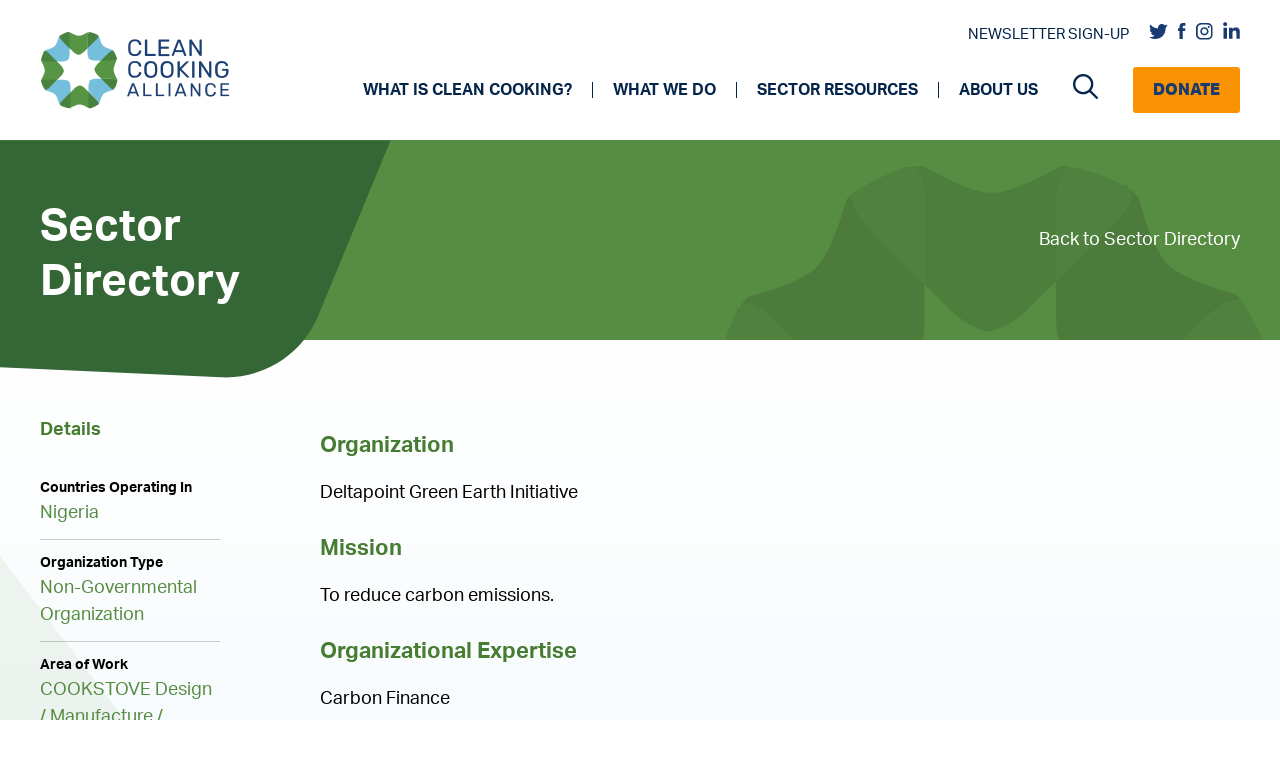

--- FILE ---
content_type: text/html; charset=UTF-8
request_url: https://cleancooking.org/sector-directory/deltapoint-green-earth-initiative/
body_size: 21876
content:
<!DOCTYPE html>
<html lang="en-US">
<head>
	<meta charset="UTF-8">
<script>
var gform;gform||(document.addEventListener("gform_main_scripts_loaded",function(){gform.scriptsLoaded=!0}),document.addEventListener("gform/theme/scripts_loaded",function(){gform.themeScriptsLoaded=!0}),window.addEventListener("DOMContentLoaded",function(){gform.domLoaded=!0}),gform={domLoaded:!1,scriptsLoaded:!1,themeScriptsLoaded:!1,isFormEditor:()=>"function"==typeof InitializeEditor,callIfLoaded:function(o){return!(!gform.domLoaded||!gform.scriptsLoaded||!gform.themeScriptsLoaded&&!gform.isFormEditor()||(gform.isFormEditor()&&console.warn("The use of gform.initializeOnLoaded() is deprecated in the form editor context and will be removed in Gravity Forms 3.1."),o(),0))},initializeOnLoaded:function(o){gform.callIfLoaded(o)||(document.addEventListener("gform_main_scripts_loaded",()=>{gform.scriptsLoaded=!0,gform.callIfLoaded(o)}),document.addEventListener("gform/theme/scripts_loaded",()=>{gform.themeScriptsLoaded=!0,gform.callIfLoaded(o)}),window.addEventListener("DOMContentLoaded",()=>{gform.domLoaded=!0,gform.callIfLoaded(o)}))},hooks:{action:{},filter:{}},addAction:function(o,r,e,t){gform.addHook("action",o,r,e,t)},addFilter:function(o,r,e,t){gform.addHook("filter",o,r,e,t)},doAction:function(o){gform.doHook("action",o,arguments)},applyFilters:function(o){return gform.doHook("filter",o,arguments)},removeAction:function(o,r){gform.removeHook("action",o,r)},removeFilter:function(o,r,e){gform.removeHook("filter",o,r,e)},addHook:function(o,r,e,t,n){null==gform.hooks[o][r]&&(gform.hooks[o][r]=[]);var d=gform.hooks[o][r];null==n&&(n=r+"_"+d.length),gform.hooks[o][r].push({tag:n,callable:e,priority:t=null==t?10:t})},doHook:function(r,o,e){var t;if(e=Array.prototype.slice.call(e,1),null!=gform.hooks[r][o]&&((o=gform.hooks[r][o]).sort(function(o,r){return o.priority-r.priority}),o.forEach(function(o){"function"!=typeof(t=o.callable)&&(t=window[t]),"action"==r?t.apply(null,e):e[0]=t.apply(null,e)})),"filter"==r)return e[0]},removeHook:function(o,r,t,n){var e;null!=gform.hooks[o][r]&&(e=(e=gform.hooks[o][r]).filter(function(o,r,e){return!!(null!=n&&n!=o.tag||null!=t&&t!=o.priority)}),gform.hooks[o][r]=e)}});
</script>

	<meta name='robots' content='index, follow, max-image-preview:large, max-snippet:-1, max-video-preview:-1' />
	<style>img:is([sizes="auto" i], [sizes^="auto," i]) { contain-intrinsic-size: 3000px 1500px }</style>
	<meta name="viewport" content="width=device-width, initial-scale=1">
	<!-- This site is optimized with the Yoast SEO Premium plugin v22.4 (Yoast SEO v24.9) - https://yoast.com/wordpress/plugins/seo/ -->
	<title>Deltapoint Green Earth Initiative | Clean Cooking Alliance</title>
	<link rel="canonical" href="https://cleancooking.org/sector-directory/deltapoint-green-earth-initiative/" />
	<meta property="og:locale" content="en_US" />
	<meta property="og:type" content="article" />
	<meta property="og:title" content="Deltapoint Green Earth Initiative" />
	<meta property="og:description" content="To reduce carbon emissions." />
	<meta property="og:url" content="https://cleancooking.org/sector-directory/deltapoint-green-earth-initiative/" />
	<meta property="og:site_name" content="Clean Cooking Alliance" />
	<meta property="article:publisher" content="https://www.facebook.com/cleancookingalliance" />
	<meta property="article:modified_time" content="2021-08-06T05:40:21+00:00" />
	<meta name="twitter:card" content="summary_large_image" />
	<meta name="twitter:site" content="@cleancooking" />
	<script type="application/ld+json" class="yoast-schema-graph">{"@context":"https://schema.org","@graph":[{"@type":"WebPage","@id":"https://cleancooking.org/sector-directory/deltapoint-green-earth-initiative/","url":"https://cleancooking.org/sector-directory/deltapoint-green-earth-initiative/","name":"Deltapoint Green Earth Initiative | Clean Cooking Alliance","isPartOf":{"@id":"https://cleancooking.org/#website"},"datePublished":"2021-07-09T20:04:54+00:00","dateModified":"2021-08-06T05:40:21+00:00","breadcrumb":{"@id":"https://cleancooking.org/sector-directory/deltapoint-green-earth-initiative/#breadcrumb"},"inLanguage":"en-US","potentialAction":[{"@type":"ReadAction","target":["https://cleancooking.org/sector-directory/deltapoint-green-earth-initiative/"]}]},{"@type":"BreadcrumbList","@id":"https://cleancooking.org/sector-directory/deltapoint-green-earth-initiative/#breadcrumb","itemListElement":[{"@type":"ListItem","position":1,"name":"Home","item":"https://cleancooking.org/"},{"@type":"ListItem","position":2,"name":"Sector Directory","item":"https://cleancooking.org/sector-directory/"},{"@type":"ListItem","position":3,"name":"Deltapoint Green Earth Initiative"}]},{"@type":"WebSite","@id":"https://cleancooking.org/#website","url":"https://cleancooking.org/","name":"Clean Cooking Alliance","description":"","publisher":{"@id":"https://cleancooking.org/#organization"},"potentialAction":[{"@type":"SearchAction","target":{"@type":"EntryPoint","urlTemplate":"https://cleancooking.org/?s={search_term_string}"},"query-input":{"@type":"PropertyValueSpecification","valueRequired":true,"valueName":"search_term_string"}}],"inLanguage":"en-US"},{"@type":"Organization","@id":"https://cleancooking.org/#organization","name":"Clean Cooking Alliance","url":"https://cleancooking.org/","logo":{"@type":"ImageObject","inLanguage":"en-US","@id":"https://cleancooking.org/#/schema/logo/image/","url":"https://cleancooking.org/wp-content/uploads/2021/06/cca-logo.png","contentUrl":"https://cleancooking.org/wp-content/uploads/2021/06/cca-logo.png","width":190,"height":79,"caption":"Clean Cooking Alliance"},"image":{"@id":"https://cleancooking.org/#/schema/logo/image/"},"sameAs":["https://www.facebook.com/cleancookingalliance","https://x.com/cleancooking","https://www.linkedin.com/company/cleancookingalliance","https://www.instagram.com/cleancookingalliance/"]}]}</script>
	<!-- / Yoast SEO Premium plugin. -->


<link rel='dns-prefetch' href='//use.typekit.net' />
<link rel='dns-prefetch' href='//cdnjs.cloudflare.com' />
<script>
window._wpemojiSettings = {"baseUrl":"https:\/\/s.w.org\/images\/core\/emoji\/16.0.1\/72x72\/","ext":".png","svgUrl":"https:\/\/s.w.org\/images\/core\/emoji\/16.0.1\/svg\/","svgExt":".svg","source":{"concatemoji":"https:\/\/cleancooking.org\/wp-includes\/js\/wp-emoji-release.min.js?ver=6.8.3"}};
/*! This file is auto-generated */
!function(s,n){var o,i,e;function c(e){try{var t={supportTests:e,timestamp:(new Date).valueOf()};sessionStorage.setItem(o,JSON.stringify(t))}catch(e){}}function p(e,t,n){e.clearRect(0,0,e.canvas.width,e.canvas.height),e.fillText(t,0,0);var t=new Uint32Array(e.getImageData(0,0,e.canvas.width,e.canvas.height).data),a=(e.clearRect(0,0,e.canvas.width,e.canvas.height),e.fillText(n,0,0),new Uint32Array(e.getImageData(0,0,e.canvas.width,e.canvas.height).data));return t.every(function(e,t){return e===a[t]})}function u(e,t){e.clearRect(0,0,e.canvas.width,e.canvas.height),e.fillText(t,0,0);for(var n=e.getImageData(16,16,1,1),a=0;a<n.data.length;a++)if(0!==n.data[a])return!1;return!0}function f(e,t,n,a){switch(t){case"flag":return n(e,"\ud83c\udff3\ufe0f\u200d\u26a7\ufe0f","\ud83c\udff3\ufe0f\u200b\u26a7\ufe0f")?!1:!n(e,"\ud83c\udde8\ud83c\uddf6","\ud83c\udde8\u200b\ud83c\uddf6")&&!n(e,"\ud83c\udff4\udb40\udc67\udb40\udc62\udb40\udc65\udb40\udc6e\udb40\udc67\udb40\udc7f","\ud83c\udff4\u200b\udb40\udc67\u200b\udb40\udc62\u200b\udb40\udc65\u200b\udb40\udc6e\u200b\udb40\udc67\u200b\udb40\udc7f");case"emoji":return!a(e,"\ud83e\udedf")}return!1}function g(e,t,n,a){var r="undefined"!=typeof WorkerGlobalScope&&self instanceof WorkerGlobalScope?new OffscreenCanvas(300,150):s.createElement("canvas"),o=r.getContext("2d",{willReadFrequently:!0}),i=(o.textBaseline="top",o.font="600 32px Arial",{});return e.forEach(function(e){i[e]=t(o,e,n,a)}),i}function t(e){var t=s.createElement("script");t.src=e,t.defer=!0,s.head.appendChild(t)}"undefined"!=typeof Promise&&(o="wpEmojiSettingsSupports",i=["flag","emoji"],n.supports={everything:!0,everythingExceptFlag:!0},e=new Promise(function(e){s.addEventListener("DOMContentLoaded",e,{once:!0})}),new Promise(function(t){var n=function(){try{var e=JSON.parse(sessionStorage.getItem(o));if("object"==typeof e&&"number"==typeof e.timestamp&&(new Date).valueOf()<e.timestamp+604800&&"object"==typeof e.supportTests)return e.supportTests}catch(e){}return null}();if(!n){if("undefined"!=typeof Worker&&"undefined"!=typeof OffscreenCanvas&&"undefined"!=typeof URL&&URL.createObjectURL&&"undefined"!=typeof Blob)try{var e="postMessage("+g.toString()+"("+[JSON.stringify(i),f.toString(),p.toString(),u.toString()].join(",")+"));",a=new Blob([e],{type:"text/javascript"}),r=new Worker(URL.createObjectURL(a),{name:"wpTestEmojiSupports"});return void(r.onmessage=function(e){c(n=e.data),r.terminate(),t(n)})}catch(e){}c(n=g(i,f,p,u))}t(n)}).then(function(e){for(var t in e)n.supports[t]=e[t],n.supports.everything=n.supports.everything&&n.supports[t],"flag"!==t&&(n.supports.everythingExceptFlag=n.supports.everythingExceptFlag&&n.supports[t]);n.supports.everythingExceptFlag=n.supports.everythingExceptFlag&&!n.supports.flag,n.DOMReady=!1,n.readyCallback=function(){n.DOMReady=!0}}).then(function(){return e}).then(function(){var e;n.supports.everything||(n.readyCallback(),(e=n.source||{}).concatemoji?t(e.concatemoji):e.wpemoji&&e.twemoji&&(t(e.twemoji),t(e.wpemoji)))}))}((window,document),window._wpemojiSettings);
</script>
<style id='wp-emoji-styles-inline-css'>

	img.wp-smiley, img.emoji {
		display: inline !important;
		border: none !important;
		box-shadow: none !important;
		height: 1em !important;
		width: 1em !important;
		margin: 0 0.07em !important;
		vertical-align: -0.1em !important;
		background: none !important;
		padding: 0 !important;
	}
</style>
<link rel='stylesheet' id='fonts-css' href='https://use.typekit.net/iqw4kjs.css?ver=6.8.3' media='all' />
<link rel='stylesheet' id='font-awesome-css' href='https://cdnjs.cloudflare.com/ajax/libs/font-awesome/6.1.1/css/all.min.css?ver=6.8.3' media='all' />
<link rel='stylesheet' id='slick-css-css' href='https://cleancooking.org/wp-content/themes/cca/src/css/slick.css?ver=6.8.3' media='all' />
<link rel='stylesheet' id='slick-theme-css-css' href='https://cleancooking.org/wp-content/themes/cca/src/css/slick-theme.css?ver=6.8.3' media='all' />
<link rel='stylesheet' id='mCustomScrollbar-css-css' href='https://cleancooking.org/wp-content/themes/cca/src/components/libraries/mCustomscroll/jquery.mCustomScrollbar.css?ver=6.8.3' media='all' />
<link rel='stylesheet' id='page-progress-css' href='https://cleancooking.org/wp-content/themes/cca/src/components/common-styles/page-progress.css?ver=6.8.3' media='all' />
<link rel='stylesheet' id='page-progress-responsive-css' href='https://cleancooking.org/wp-content/themes/cca/src/components/common-styles/page-progress-responsive.css?ver=6.8.3' media='all' />
<link rel='stylesheet' id='layout-css' href='https://cleancooking.org/wp-content/themes/cca/src/components/common-styles/layout.css?ver=6.8.3' media='all' />
<link rel='stylesheet' id='common-css-css' href='https://cleancooking.org/wp-content/themes/cca/src/components/common-styles/common.css?ver=6.8.3' media='all' />
<link rel='stylesheet' id='banner-css' href='https://cleancooking.org/wp-content/themes/cca/src/components/common-styles/banner.css?ver=6.8.3' media='all' />
<link rel='stylesheet' id='banner-responsive-css' href='https://cleancooking.org/wp-content/themes/cca/src/components/common-styles/banner-responsive.css?ver=6.8.3' media='all' />
<link rel='stylesheet' id='layout-responsive-css' href='https://cleancooking.org/wp-content/themes/cca/src/components/common-styles/layout-responsive.css?ver=6.8.3' media='all' />
<link rel='stylesheet' id='detail-css' href='https://cleancooking.org/wp-content/themes/cca/src/components/detail-page/common-styles/detail-common.css?ver=6.8.3' media='all' />
<link rel='stylesheet' id='detail-responsive-css' href='https://cleancooking.org/wp-content/themes/cca/src/components/detail-page/common-styles/detail-common-responsive.css?ver=6.8.3' media='all' />
<link rel='stylesheet' id='generate-widget-areas-css' href='https://cleancooking.org/wp-content/themes/generatepress/assets/css/components/widget-areas.min.css?ver=3.5.1' media='all' />
<link rel='stylesheet' id='generate-style-css' href='https://cleancooking.org/wp-content/themes/generatepress/assets/css/main.min.css?ver=3.5.1' media='all' />
<style id='generate-style-inline-css'>
body{background-color:#f7f8f9;color:#222222;}a{color:#1e73be;}a:hover, a:focus, a:active{color:#000000;}.wp-block-group__inner-container{max-width:1200px;margin-left:auto;margin-right:auto;}.navigation-search{position:absolute;left:-99999px;pointer-events:none;visibility:hidden;z-index:20;width:100%;top:0;transition:opacity 100ms ease-in-out;opacity:0;}.navigation-search.nav-search-active{left:0;right:0;pointer-events:auto;visibility:visible;opacity:1;}.navigation-search input[type="search"]{outline:0;border:0;vertical-align:bottom;line-height:1;opacity:0.9;width:100%;z-index:20;border-radius:0;-webkit-appearance:none;height:60px;}.navigation-search input::-ms-clear{display:none;width:0;height:0;}.navigation-search input::-ms-reveal{display:none;width:0;height:0;}.navigation-search input::-webkit-search-decoration, .navigation-search input::-webkit-search-cancel-button, .navigation-search input::-webkit-search-results-button, .navigation-search input::-webkit-search-results-decoration{display:none;}.gen-sidebar-nav .navigation-search{top:auto;bottom:0;}:root{--contrast:#222222;--contrast-2:#575760;--contrast-3:#b2b2be;--base:#f0f0f0;--base-2:#f7f8f9;--base-3:#ffffff;--accent:#1e73be;}:root .has-contrast-color{color:var(--contrast);}:root .has-contrast-background-color{background-color:var(--contrast);}:root .has-contrast-2-color{color:var(--contrast-2);}:root .has-contrast-2-background-color{background-color:var(--contrast-2);}:root .has-contrast-3-color{color:var(--contrast-3);}:root .has-contrast-3-background-color{background-color:var(--contrast-3);}:root .has-base-color{color:var(--base);}:root .has-base-background-color{background-color:var(--base);}:root .has-base-2-color{color:var(--base-2);}:root .has-base-2-background-color{background-color:var(--base-2);}:root .has-base-3-color{color:var(--base-3);}:root .has-base-3-background-color{background-color:var(--base-3);}:root .has-accent-color{color:var(--accent);}:root .has-accent-background-color{background-color:var(--accent);}body, button, input, select, textarea{font-family:-apple-system, system-ui, BlinkMacSystemFont, "Segoe UI", Helvetica, Arial, sans-serif, "Apple Color Emoji", "Segoe UI Emoji", "Segoe UI Symbol";}body{line-height:1.5;}.entry-content > [class*="wp-block-"]:not(:last-child):not(.wp-block-heading){margin-bottom:1.5em;}.main-navigation .main-nav ul ul li a{font-size:14px;}.sidebar .widget, .footer-widgets .widget{font-size:17px;}@media (max-width:768px){h1{font-size:31px;}h2{font-size:27px;}h3{font-size:24px;}h4{font-size:22px;}h5{font-size:19px;}}.top-bar{background-color:#636363;color:#ffffff;}.top-bar a{color:#ffffff;}.top-bar a:hover{color:#303030;}.site-header{background-color:#ffffff;}.main-title a,.main-title a:hover{color:#222222;}.site-description{color:#757575;}.mobile-menu-control-wrapper .menu-toggle,.mobile-menu-control-wrapper .menu-toggle:hover,.mobile-menu-control-wrapper .menu-toggle:focus,.has-inline-mobile-toggle #site-navigation.toggled{background-color:rgba(0, 0, 0, 0.02);}.main-navigation,.main-navigation ul ul{background-color:#ffffff;}.main-navigation .main-nav ul li a, .main-navigation .menu-toggle, .main-navigation .menu-bar-items{color:#515151;}.main-navigation .main-nav ul li:not([class*="current-menu-"]):hover > a, .main-navigation .main-nav ul li:not([class*="current-menu-"]):focus > a, .main-navigation .main-nav ul li.sfHover:not([class*="current-menu-"]) > a, .main-navigation .menu-bar-item:hover > a, .main-navigation .menu-bar-item.sfHover > a{color:#7a8896;background-color:#ffffff;}button.menu-toggle:hover,button.menu-toggle:focus{color:#515151;}.main-navigation .main-nav ul li[class*="current-menu-"] > a{color:#7a8896;background-color:#ffffff;}.navigation-search input[type="search"],.navigation-search input[type="search"]:active, .navigation-search input[type="search"]:focus, .main-navigation .main-nav ul li.search-item.active > a, .main-navigation .menu-bar-items .search-item.active > a{color:#7a8896;background-color:#ffffff;}.main-navigation ul ul{background-color:#eaeaea;}.main-navigation .main-nav ul ul li a{color:#515151;}.main-navigation .main-nav ul ul li:not([class*="current-menu-"]):hover > a,.main-navigation .main-nav ul ul li:not([class*="current-menu-"]):focus > a, .main-navigation .main-nav ul ul li.sfHover:not([class*="current-menu-"]) > a{color:#7a8896;background-color:#eaeaea;}.main-navigation .main-nav ul ul li[class*="current-menu-"] > a{color:#7a8896;background-color:#eaeaea;}.separate-containers .inside-article, .separate-containers .comments-area, .separate-containers .page-header, .one-container .container, .separate-containers .paging-navigation, .inside-page-header{background-color:#ffffff;}.entry-title a{color:#222222;}.entry-title a:hover{color:#55555e;}.entry-meta{color:#595959;}.sidebar .widget{background-color:#ffffff;}.footer-widgets{background-color:#ffffff;}.footer-widgets .widget-title{color:#000000;}.site-info{color:#ffffff;background-color:#55555e;}.site-info a{color:#ffffff;}.site-info a:hover{color:#d3d3d3;}.footer-bar .widget_nav_menu .current-menu-item a{color:#d3d3d3;}input[type="text"],input[type="email"],input[type="url"],input[type="password"],input[type="search"],input[type="tel"],input[type="number"],textarea,select{color:#666666;background-color:#fafafa;border-color:#cccccc;}input[type="text"]:focus,input[type="email"]:focus,input[type="url"]:focus,input[type="password"]:focus,input[type="search"]:focus,input[type="tel"]:focus,input[type="number"]:focus,textarea:focus,select:focus{color:#666666;background-color:#ffffff;border-color:#bfbfbf;}button,html input[type="button"],input[type="reset"],input[type="submit"],a.button,a.wp-block-button__link:not(.has-background){color:#ffffff;background-color:#55555e;}button:hover,html input[type="button"]:hover,input[type="reset"]:hover,input[type="submit"]:hover,a.button:hover,button:focus,html input[type="button"]:focus,input[type="reset"]:focus,input[type="submit"]:focus,a.button:focus,a.wp-block-button__link:not(.has-background):active,a.wp-block-button__link:not(.has-background):focus,a.wp-block-button__link:not(.has-background):hover{color:#ffffff;background-color:#3f4047;}a.generate-back-to-top{background-color:rgba( 0,0,0,0.4 );color:#ffffff;}a.generate-back-to-top:hover,a.generate-back-to-top:focus{background-color:rgba( 0,0,0,0.6 );color:#ffffff;}:root{--gp-search-modal-bg-color:var(--base-3);--gp-search-modal-text-color:var(--contrast);--gp-search-modal-overlay-bg-color:rgba(0,0,0,0.2);}@media (max-width: 996px){.main-navigation .menu-bar-item:hover > a, .main-navigation .menu-bar-item.sfHover > a{background:none;color:#515151;}}.nav-below-header .main-navigation .inside-navigation.grid-container, .nav-above-header .main-navigation .inside-navigation.grid-container{padding:0px 20px 0px 20px;}.site-main .wp-block-group__inner-container{padding:40px;}.separate-containers .paging-navigation{padding-top:20px;padding-bottom:20px;}.entry-content .alignwide, body:not(.no-sidebar) .entry-content .alignfull{margin-left:-40px;width:calc(100% + 80px);max-width:calc(100% + 80px);}.rtl .menu-item-has-children .dropdown-menu-toggle{padding-left:20px;}.rtl .main-navigation .main-nav ul li.menu-item-has-children > a{padding-right:20px;}@media (max-width:768px){.separate-containers .inside-article, .separate-containers .comments-area, .separate-containers .page-header, .separate-containers .paging-navigation, .one-container .site-content, .inside-page-header{padding:30px;}.site-main .wp-block-group__inner-container{padding:30px;}.inside-top-bar{padding-right:30px;padding-left:30px;}.inside-header{padding-right:30px;padding-left:30px;}.widget-area .widget{padding-top:30px;padding-right:30px;padding-bottom:30px;padding-left:30px;}.footer-widgets-container{padding-top:30px;padding-right:30px;padding-bottom:30px;padding-left:30px;}.inside-site-info{padding-right:30px;padding-left:30px;}.entry-content .alignwide, body:not(.no-sidebar) .entry-content .alignfull{margin-left:-30px;width:calc(100% + 60px);max-width:calc(100% + 60px);}.one-container .site-main .paging-navigation{margin-bottom:20px;}}/* End cached CSS */.is-right-sidebar{width:30%;}.is-left-sidebar{width:30%;}.site-content .content-area{width:70%;}@media (max-width: 996px){.main-navigation .menu-toggle,.sidebar-nav-mobile:not(#sticky-placeholder){display:block;}.main-navigation ul,.gen-sidebar-nav,.main-navigation:not(.slideout-navigation):not(.toggled) .main-nav > ul,.has-inline-mobile-toggle #site-navigation .inside-navigation > *:not(.navigation-search):not(.main-nav){display:none;}.nav-align-right .inside-navigation,.nav-align-center .inside-navigation{justify-content:space-between;}.has-inline-mobile-toggle .mobile-menu-control-wrapper{display:flex;flex-wrap:wrap;}.has-inline-mobile-toggle .inside-header{flex-direction:row;text-align:left;flex-wrap:wrap;}.has-inline-mobile-toggle .header-widget,.has-inline-mobile-toggle #site-navigation{flex-basis:100%;}.nav-float-left .has-inline-mobile-toggle #site-navigation{order:10;}}
</style>
<link rel='stylesheet' id='generate-child-css' href='https://cleancooking.org/wp-content/themes/cca/style.css?ver=1766519149' media='all' />
<link rel='stylesheet' id='tablepress-default-css' href='https://cleancooking.org/wp-content/tablepress-combined.min.css?ver=8' media='all' />
<link rel='stylesheet' id='tablepress-responsive-tables-css' href='https://cleancooking.org/wp-content/plugins/tablepress-responsive-tables/css/tablepress-responsive.min.css?ver=1.8' media='all' />
<link rel='stylesheet' id='generate-navigation-branding-css' href='https://cleancooking.org/wp-content/plugins/gp-premium/menu-plus/functions/css/navigation-branding-flex.min.css?ver=2.0.2' media='all' />
<style id='generate-navigation-branding-inline-css'>
.navigation-branding .main-title{font-size:25px;font-weight:bold;}.main-navigation.has-branding .inside-navigation.grid-container, .main-navigation.has-branding.grid-container .inside-navigation:not(.grid-container){padding:0px 40px 0px 40px;}.main-navigation.has-branding:not(.grid-container) .inside-navigation:not(.grid-container) .navigation-branding{margin-left:10px;}.main-navigation .sticky-navigation-logo, .main-navigation.navigation-stick .site-logo:not(.mobile-header-logo){display:none;}.main-navigation.navigation-stick .sticky-navigation-logo{display:block;}.navigation-branding img, .site-logo.mobile-header-logo img{height:60px;width:auto;}.navigation-branding .main-title{line-height:60px;}@media (max-width: 996px){.main-navigation.has-branding.nav-align-center .menu-bar-items, .main-navigation.has-sticky-branding.navigation-stick.nav-align-center .menu-bar-items{margin-left:auto;}.navigation-branding{margin-right:auto;margin-left:10px;}.navigation-branding .main-title, .mobile-header-navigation .site-logo{margin-left:10px;}.main-navigation.has-branding .inside-navigation.grid-container{padding:0px;}}
</style>
<script src="https://cleancooking.org/wp-includes/js/jquery/jquery.min.js?ver=3.7.1" id="jquery-core-js"></script>
<script src="https://cleancooking.org/wp-includes/js/jquery/jquery-migrate.min.js?ver=3.4.1" id="jquery-migrate-js"></script>
<script src="https://cleancooking.org/wp-includes/js/jquery/ui/core.min.js?ver=1.13.3" id="jquery-ui-core-js"></script>
<script src="https://cleancooking.org/wp-includes/js/jquery/ui/mouse.min.js?ver=1.13.3" id="jquery-ui-mouse-js"></script>
<script src="https://cleancooking.org/wp-includes/js/jquery/ui/sortable.min.js?ver=1.13.3" id="jquery-ui-sortable-js"></script>
<script src="https://cleancooking.org/wp-includes/js/jquery/ui/resizable.min.js?ver=1.13.3" id="jquery-ui-resizable-js"></script>
<script src="https://cleancooking.org/wp-content/plugins/advanced-custom-fields-pro/assets/build/js/acf.min.js?ver=6.4.0.1" id="acf-js"></script>
<script src="https://cleancooking.org/wp-includes/js/dist/dom-ready.min.js?ver=f77871ff7694fffea381" id="wp-dom-ready-js"></script>
<script src="https://cleancooking.org/wp-includes/js/dist/hooks.min.js?ver=4d63a3d491d11ffd8ac6" id="wp-hooks-js"></script>
<script src="https://cleancooking.org/wp-includes/js/dist/i18n.min.js?ver=5e580eb46a90c2b997e6" id="wp-i18n-js"></script>
<script id="wp-i18n-js-after">
wp.i18n.setLocaleData( { 'text direction\u0004ltr': [ 'ltr' ] } );
</script>
<script src="https://cleancooking.org/wp-includes/js/dist/a11y.min.js?ver=3156534cc54473497e14" id="wp-a11y-js"></script>
<script src="https://cleancooking.org/wp-content/plugins/advanced-custom-fields-pro/assets/build/js/acf-input.min.js?ver=6.4.0.1" id="acf-input-js"></script>
<script src="https://cleancooking.org/wp-content/themes/cca/src/js/slick.min.js?ver=1" id="carousel-js-js"></script>
<script src="https://cleancooking.org/wp-content/themes/cca/src/components/common-scripts/progress-indicator.js?ver=1" id="progress-js-js"></script>
<script src="https://cleancooking.org/wp-content/themes/cca/src/components/common-scripts/common.js?ver=1" id="common-js-js"></script>
<script src="https://cleancooking.org/wp-content/themes/cca/src/components/detail-page/common-scripts/detail-common.js?ver=1" id="detail-common-js-js"></script>
<link rel="https://api.w.org/" href="https://cleancooking.org/wp-json/" /><link rel='shortlink' href='https://cleancooking.org/?p=3056' />
<link rel="alternate" title="oEmbed (JSON)" type="application/json+oembed" href="https://cleancooking.org/wp-json/oembed/1.0/embed?url=https%3A%2F%2Fcleancooking.org%2Fsector-directory%2Fdeltapoint-green-earth-initiative%2F" />
<link rel="alternate" title="oEmbed (XML)" type="text/xml+oembed" href="https://cleancooking.org/wp-json/oembed/1.0/embed?url=https%3A%2F%2Fcleancooking.org%2Fsector-directory%2Fdeltapoint-green-earth-initiative%2F&#038;format=xml" />
<!-- start Simple Custom CSS and JS -->
<style>
.site-logo img{
  
  max-width: 190px;
}

// Should fix footer country picker.
#gform_7 select{
  
  padding: 0px !important;
  padding-left: 10px !important;
}</style>
<!-- end Simple Custom CSS and JS -->
<!-- start Simple Custom CSS and JS -->
<!-- Google Tag Manager -->
<script>(function(w,d,s,l,i){w[l]=w[l]||[];w[l].push({'gtm.start':
new Date().getTime(),event:'gtm.js'});var f=d.getElementsByTagName(s)[0],
j=d.createElement(s),dl=l!='dataLayer'?'&l='+l:'';j.async=true;j.src=
'https://www.googletagmanager.com/gtm.js?id='+i+dl;f.parentNode.insertBefore(j,f);
})(window,document,'script','dataLayer','GTM-TSXXH42');</script>
<!-- End Google Tag Manager --><!-- end Simple Custom CSS and JS -->
<meta name="google-site-verification" content="26o6Uwbi1uzi8UyWyBztpSesNPbupytKR5vChk3AZHg" /><link rel="icon" href="https://cleancooking.org/wp-content/uploads/2021/06/cca-favicon.png" sizes="32x32" />
<link rel="icon" href="https://cleancooking.org/wp-content/uploads/2021/06/cca-favicon.png" sizes="192x192" />
<link rel="apple-touch-icon" href="https://cleancooking.org/wp-content/uploads/2021/06/cca-favicon.png" />
<meta name="msapplication-TileImage" content="https://cleancooking.org/wp-content/uploads/2021/06/cca-favicon.png" />
		<style id="wp-custom-css">
			.simple-banner-text a::after{
	
	filter: brightness(0) invert(1);
} 

@media screen and (min-width: 767px) {
	section.hero-medium svg.flair-right { top: 40% }
}		</style>
		</head>

<body class="wp-singular sector-directory-template-default single single-sector-directory postid-3056 wp-custom-logo wp-embed-responsive wp-theme-generatepress wp-child-theme-cca sticky-menu-no-transition right-sidebar nav-float-right separate-containers nav-search-enabled header-aligned-left dropdown-hover" itemtype="https://schema.org/Blog" itemscope>
	<!-- start Simple Custom CSS and JS -->
<!-- Google Tag Manager (noscript) -->
<noscript><iframe src="https://www.googletagmanager.com/ns.html?id=GTM-TSXXH42"
height="0" width="0" style="display:none;visibility:hidden"></iframe></noscript>
<!-- End Google Tag Manager (noscript) -->

<!-- end Simple Custom CSS and JS -->
<a class="screen-reader-text skip-link" href="#content" title="Skip to content">Skip to content</a>		<header class="site-header has-inline-mobile-toggle" id="masthead" aria-label="Site"  itemtype="https://schema.org/WPHeader" itemscope>
			<div class="inside-header grid-container">
				<div class="site-logo">
					<a href="https://cleancooking.org/" rel="home">
						<img  class="header-image is-logo-image" alt="Clean Cooking Alliance" src="https://cleancooking.org/wp-content/uploads/2021/06/cca-logo.png" srcset="https://cleancooking.org/wp-content/uploads/2021/06/cca-logo.png 1x, https://cleancooking.org/wp-content/uploads/2021/08/cca-hires-2@4x.png 2x" width="190" height="79" />
					</a>
				</div>	<nav class="main-navigation mobile-menu-control-wrapper" id="mobile-menu-control-wrapper" aria-label="Mobile Toggle">
		<div class="menu-bar-items"><span class="menu-bar-item search-item"><a aria-label="Open Search Bar" href="#"><span class="gp-icon icon-search"><svg viewBox="0 0 512 512" aria-hidden="true" xmlns="http://www.w3.org/2000/svg" width="1em" height="1em"><path fill-rule="evenodd" clip-rule="evenodd" d="M208 48c-88.366 0-160 71.634-160 160s71.634 160 160 160 160-71.634 160-160S296.366 48 208 48zM0 208C0 93.125 93.125 0 208 0s208 93.125 208 208c0 48.741-16.765 93.566-44.843 129.024l133.826 134.018c9.366 9.379 9.355 24.575-.025 33.941-9.379 9.366-24.575 9.355-33.941-.025L337.238 370.987C301.747 399.167 256.839 416 208 416 93.125 416 0 322.875 0 208z" /></svg><svg viewBox="0 0 512 512" aria-hidden="true" xmlns="http://www.w3.org/2000/svg" width="1em" height="1em"><path d="M71.029 71.029c9.373-9.372 24.569-9.372 33.942 0L256 222.059l151.029-151.03c9.373-9.372 24.569-9.372 33.942 0 9.372 9.373 9.372 24.569 0 33.942L289.941 256l151.03 151.029c9.372 9.373 9.372 24.569 0 33.942-9.373 9.372-24.569 9.372-33.942 0L256 289.941l-151.029 151.03c-9.373 9.372-24.569 9.372-33.942 0-9.372-9.373-9.372-24.569 0-33.942L222.059 256 71.029 104.971c-9.372-9.373-9.372-24.569 0-33.942z" /></svg></span></a></span></div>		<button data-nav="site-navigation" class="menu-toggle" aria-controls="primary-menu" aria-expanded="false">
			<span class="gp-icon icon-menu-bars"><svg viewBox="0 0 512 512" aria-hidden="true" xmlns="http://www.w3.org/2000/svg" width="1em" height="1em"><path d="M0 96c0-13.255 10.745-24 24-24h464c13.255 0 24 10.745 24 24s-10.745 24-24 24H24c-13.255 0-24-10.745-24-24zm0 160c0-13.255 10.745-24 24-24h464c13.255 0 24 10.745 24 24s-10.745 24-24 24H24c-13.255 0-24-10.745-24-24zm0 160c0-13.255 10.745-24 24-24h464c13.255 0 24 10.745 24 24s-10.745 24-24 24H24c-13.255 0-24-10.745-24-24z" /></svg><svg viewBox="0 0 512 512" aria-hidden="true" xmlns="http://www.w3.org/2000/svg" width="1em" height="1em"><path d="M71.029 71.029c9.373-9.372 24.569-9.372 33.942 0L256 222.059l151.029-151.03c9.373-9.372 24.569-9.372 33.942 0 9.372 9.373 9.372 24.569 0 33.942L289.941 256l151.03 151.029c9.372 9.373 9.372 24.569 0 33.942-9.373 9.372-24.569 9.372-33.942 0L256 289.941l-151.029 151.03c-9.373 9.372-24.569 9.372-33.942 0-9.372-9.373-9.372-24.569 0-33.942L222.059 256 71.029 104.971c-9.372-9.373-9.372-24.569 0-33.942z" /></svg></span><span class="screen-reader-text">Menu</span>		</button>
	</nav>
			<nav class="has-sticky-branding main-navigation has-menu-bar-items sub-menu-right" id="site-navigation" aria-label="Primary"  itemtype="https://schema.org/SiteNavigationElement" itemscope>
			<div class="inside-navigation grid-container">
				<ul id="header-bar"><li><a aria-label="Join our newsletter" href="https://cleancooking.org/newsletter/">Newsletter Sign-Up</a></li><li><a aria-label="Twitter Link" href="https://twitter.com/cleancooking" target="_blank" rel="noopener"><svg width="19" height="15" fill="none" xmlns="http://www.w3.org/2000/svg"><path d="M18.475 1.7C18.475 1.7 18.475 1.9 18.375 2C17.975 2.6 17.475 3.1 16.875 3.5C16.775 3.6 16.675 3.6 16.675 3.7C16.675 6.7 15.875 9.8 13.675 12C10.875 14.8 6.575 15.6 2.875 14.5C2.175 14.3 1.475 14 0.775 13.7C0.575 13.6 0.375 13.5 0.075 13.3C-0.025 13.3 -0.025 13.2 0.075 13.2C0.075 13.2 0.175 13.2 0.275 13.2C1.275 13.3 2.375 13.1 3.375 12.8C3.875 12.6 5.075 12.2 5.475 11.7C5.375 11.7 5.175 11.7 5.075 11.6C4.075 11.3 2.675 10.8 2.075 9.1C2.075 9 2.075 8.9 2.175 9C2.975 9.1 3.275 9 3.575 9C3.375 9 3.275 8.9 3.075 8.9C1.875 8.3 0.975 7.1 0.775 5.7C0.775 5.5 0.775 5.4 0.775 5.3C0.775 5.2 0.875 5.2 0.875 5.2C1.575 5.5 2.275 5.6 2.375 5.6C2.175 5.5 2.075 5.4 1.875 5.2C0.775 4.2 0.375 2 1.275 0.7C1.375 0.6 1.375 0.6 1.475 0.7C3.475 3 5.975 4.1 9.075 4.5C9.075 4.5 9.075 4.5 9.075 4.4C9.075 3.9 8.975 3.4 9.175 2.9C9.275 2.4 9.575 1.8 9.875 1.4C10.175 1 10.675 0.6 11.175 0.4C11.675 0.1 12.175 0 12.775 0C13.375 0 13.875 0.0999999 14.375 0.3C14.775 0.5 15.075 0.7 15.475 1C15.575 1.1 15.575 1.1 15.675 1.2C15.675 1.2 15.775 1.3 15.875 1.2C16.675 1 17.375 0.7 18.075 0.4H18.175V0.5C18.075 0.9 17.875 1.3 17.575 1.6C17.375 1.8 16.975 2.4 16.675 2.4C17.175 2.1 17.775 2 18.475 1.7Z" fill="#183B72"/></svg></a></li><li><a aria-label="Facebook Link" href="https://www.facebook.com/cleancookingalliance/" target="_blank" rel="noopener"><svg width="8" height="16" fill="none" xmlns="http://www.w3.org/2000/svg"><path d="M7.3 2.6C7.3 2.7 7.2 2.8 7.1 2.8H5.5C5.1 2.8 4.8 3.1 4.8 3.5V5.2H7.1C7.2 5.2 7.3 5.3 7.3 5.4L7.1 7.7C7.1 7.8 7 7.9 6.9 7.9H4.8V15.7C4.8 15.8 4.7 15.9 4.6 15.9H1.8C1.7 15.9 1.6 15.8 1.6 15.7V8.1V7.9H0.200001C0.100001 7.9 0 7.8 0 7.7V5.4C0 5.3 0.100001 5.2 0.200001 5.2H1.6V2.9C1.6 1.3 2.9 0 4.5 0H7.2C7.3 0 7.4 0.1 7.4 0.2V2.6H7.3Z" fill="#183B72"/></svg></a></li><li class="instagram"><a aria-label="Instagram Link" href="https://www.instagram.com/cleancookingalliance/?hl=en" target="_blank" rel="noopener"><svg width="17" height="17"  fill="none" xmlns="http://www.w3.org/2000/svg"><path d="M12.7002 3C12.2002 3 11.7002 3.4 11.7002 4C11.7002 4.6 12.1002 5 12.7002 5C13.2002 5 13.7002 4.6 13.7002 4C13.7002 3.4 13.2002 3 12.7002 3Z" fill="#183B72"/><path d="M8.3998 4.2002C6.0998 4.2002 4.2998 6.0002 4.2998 8.3002C4.2998 10.6002 6.0998 12.4002 8.3998 12.4002C10.6998 12.4002 12.4998 10.6002 12.4998 8.3002C12.4998 6.0002 10.5998 4.2002 8.3998 4.2002ZM8.3998 10.9002C6.9998 10.9002 5.7998 9.7002 5.7998 8.3002C5.7998 6.9002 6.9998 5.7002 8.3998 5.7002C9.7998 5.7002 10.9998 6.9002 10.9998 8.3002C10.9998 9.7002 9.7998 10.9002 8.3998 10.9002Z" fill="#183B72"/><path d="M11.6 0H5C2.3 0 0 2.2 0 5V11.6C0 14.3 2.2 16.6 5 16.6H11.6C14.3 16.6 16.6 14.4 16.6 11.6V5C16.6 2.2 14.4 0 11.6 0ZM15.1 11.6C15.1 13.5 13.6 15 11.7 15H5.1C3.2 15 1.7 13.5 1.7 11.6V5C1.7 3.1 3.2 1.6 5.1 1.6H11.7C13.6 1.6 15.1 3.1 15.1 5V11.6Z" fill="#183B72"/></svg></a></li><li class="linkedin"><a aria-label="LinkedIn Link" href="https://www.linkedin.com/company/cleancookingalliance/" target="_blank" rel="noopener"><svg width="17" height="17" viewBox="0 0 17 17" fill="none" xmlns="http://www.w3.org/2000/svg"><path d="M3.8974 16.8332H0.442046V5.70569H3.8974V16.8332ZM2.16786 4.1878C1.06295 4.1878 0.166748 3.2726 0.166748 2.16766C0.166748 1.63692 0.377579 1.12792 0.752861 0.75263C1.12814 0.37734 1.63714 0.166504 2.16786 0.166504C2.69859 0.166504 3.20758 0.37734 3.58287 0.75263C3.95815 1.12792 4.16898 1.63692 4.16898 2.16766C4.16898 3.2726 3.2724 4.1878 2.16786 4.1878ZM16.8297 16.8332H13.3818V11.4164C13.3818 10.1254 13.3557 8.46989 11.5853 8.46989C9.78877 8.46989 9.51347 9.87245 9.51347 11.3234V16.8332H6.06184V5.70569H9.37583V7.22358H9.42419C9.8855 6.34931 11.0124 5.42667 12.6935 5.42667C16.1906 5.42667 16.8334 7.72955 16.8334 10.7207V16.8332H16.8297Z" fill="#183B72"/></svg></a></li></ul><a id="donate" class="btn btn-orange" href="https://cleancooking.org/donate/">Donate</a><form method="get" class="search-form navigation-search" action="https://cleancooking.org/">
            <input type="search" placeholder="Type to search..." class="search-field" value="" name="s" title="Search" />
            <a id="search-submit-button">
                <svg viewBox="0 0 17 13" fill="none" xmlns="http://www.w3.org/2000/svg">
                    <path d="M10.6 12.4L9.5 11.4L14.2 6.7L9.5 2.1L10.6 1L16.3 6.7L10.6 12.4Z" fill="#578C43"/>
                    <path d="M14.8 6H0V7.4H14.8V6Z" fill="#578C43"/>
                </svg>
            </a>
        </form>				<button class="menu-toggle" aria-controls="primary-menu" aria-expanded="false">
					<span class="gp-icon icon-menu-bars"><svg viewBox="0 0 512 512" aria-hidden="true" xmlns="http://www.w3.org/2000/svg" width="1em" height="1em"><path d="M0 96c0-13.255 10.745-24 24-24h464c13.255 0 24 10.745 24 24s-10.745 24-24 24H24c-13.255 0-24-10.745-24-24zm0 160c0-13.255 10.745-24 24-24h464c13.255 0 24 10.745 24 24s-10.745 24-24 24H24c-13.255 0-24-10.745-24-24zm0 160c0-13.255 10.745-24 24-24h464c13.255 0 24 10.745 24 24s-10.745 24-24 24H24c-13.255 0-24-10.745-24-24z" /></svg><svg viewBox="0 0 512 512" aria-hidden="true" xmlns="http://www.w3.org/2000/svg" width="1em" height="1em"><path d="M71.029 71.029c9.373-9.372 24.569-9.372 33.942 0L256 222.059l151.029-151.03c9.373-9.372 24.569-9.372 33.942 0 9.372 9.373 9.372 24.569 0 33.942L289.941 256l151.03 151.029c9.372 9.373 9.372 24.569 0 33.942-9.373 9.372-24.569 9.372-33.942 0L256 289.941l-151.029 151.03c-9.373 9.372-24.569 9.372-33.942 0-9.372-9.373-9.372-24.569 0-33.942L222.059 256 71.029 104.971c-9.372-9.373-9.372-24.569 0-33.942z" /></svg></span><span class="screen-reader-text">Menu</span>				</button>
				<div id="primary-menu" class="main-nav"><ul id="menu-primary" class=" menu sf-menu"><li id="menu-item-13" class="menu-item menu-item-type-custom menu-item-object-custom menu-item-has-children menu-item-13"><a href="#">What is Clean Cooking?<span role="presentation" class="dropdown-menu-toggle"><span class="gp-icon icon-arrow"><svg viewBox="0 0 330 512" aria-hidden="true" xmlns="http://www.w3.org/2000/svg" width="1em" height="1em"><path d="M305.913 197.085c0 2.266-1.133 4.815-2.833 6.514L171.087 335.593c-1.7 1.7-4.249 2.832-6.515 2.832s-4.815-1.133-6.515-2.832L26.064 203.599c-1.7-1.7-2.832-4.248-2.832-6.514s1.132-4.816 2.832-6.515l14.162-14.163c1.7-1.699 3.966-2.832 6.515-2.832 2.266 0 4.815 1.133 6.515 2.832l111.316 111.317 111.316-111.317c1.7-1.699 4.249-2.832 6.515-2.832s4.815 1.133 6.515 2.832l14.162 14.163c1.7 1.7 2.833 4.249 2.833 6.515z" /></svg></span></span></a>
<ul class="sub-menu">
	<li id="menu-item-647" class="menu-item menu-item-type-post_type menu-item-object-page menu-item-647"><a href="https://cleancooking.org/the-value-of-clean-cooking/">The Value of Clean Cooking</a></li>
	<li id="menu-item-648" class="menu-item menu-item-type-post_type menu-item-object-page menu-item-648"><a href="https://cleancooking.org/the-issues/">The Issues</a></li>
	<li id="menu-item-5797" class="menu-item menu-item-type-post_type menu-item-object-page menu-item-5797"><a href="https://cleancooking.org/the-solutions/">The Solutions</a></li>
</ul>
</li>
<li id="menu-item-17" class="menu-item menu-item-type-custom menu-item-object-custom menu-item-has-children menu-item-17"><a href="#">What We Do<span role="presentation" class="dropdown-menu-toggle"><span class="gp-icon icon-arrow"><svg viewBox="0 0 330 512" aria-hidden="true" xmlns="http://www.w3.org/2000/svg" width="1em" height="1em"><path d="M305.913 197.085c0 2.266-1.133 4.815-2.833 6.514L171.087 335.593c-1.7 1.7-4.249 2.832-6.515 2.832s-4.815-1.133-6.515-2.832L26.064 203.599c-1.7-1.7-2.832-4.248-2.832-6.514s1.132-4.816 2.832-6.515l14.162-14.163c1.7-1.699 3.966-2.832 6.515-2.832 2.266 0 4.815 1.133 6.515 2.832l111.316 111.317 111.316-111.317c1.7-1.699 4.249-2.832 6.515-2.832s4.815 1.133 6.515 2.832l14.162 14.163c1.7 1.7 2.833 4.249 2.833 6.515z" /></svg></span></span></a>
<ul class="sub-menu">
	<li id="menu-item-5649" class="menu-item menu-item-type-post_type menu-item-object-page menu-item-5649"><a href="https://cleancooking.org/our-approach/">Our Approach</a></li>
	<li id="menu-item-5654" class="menu-item menu-item-type-post_type menu-item-object-page menu-item-5654"><a href="https://cleancooking.org/industry-development/">Industry Development</a></li>
	<li id="menu-item-13027" class="menu-item menu-item-type-custom menu-item-object-custom menu-item-13027"><a href="https://cleancooking.org/carbon-market-integrity/">Carbon Market Integrity</a></li>
	<li id="menu-item-14050" class="menu-item menu-item-type-post_type menu-item-object-page menu-item-14050"><a href="https://cleancooking.org/institutional-clean-cooking/">Institutional Clean Cooking</a></li>
	<li id="menu-item-13216" class="menu-item menu-item-type-post_type menu-item-object-page menu-item-13216"><a href="https://cleancooking.org/standards-testing/">Standards &#038; Testing</a></li>
	<li id="menu-item-6782" class="menu-item menu-item-type-post_type menu-item-object-page menu-item-6782"><a href="https://cleancooking.org/womens-empowerment/">Women’s Empowerment</a></li>
	<li id="menu-item-11379" class="menu-item menu-item-type-post_type menu-item-object-page menu-item-11379"><a href="https://cleancooking.org/youth-engagement/">Youth Engagement</a></li>
	<li id="menu-item-7625" class="menu-item menu-item-type-custom menu-item-object-custom menu-item-7625"><a href="https://cleancooking.org/clean-cooking-systems-strategy/">Systems Strategy</a></li>
</ul>
</li>
<li id="menu-item-19" class="menu-item menu-item-type-custom menu-item-object-custom menu-item-has-children menu-item-19"><a href="#">Sector Resources<span role="presentation" class="dropdown-menu-toggle"><span class="gp-icon icon-arrow"><svg viewBox="0 0 330 512" aria-hidden="true" xmlns="http://www.w3.org/2000/svg" width="1em" height="1em"><path d="M305.913 197.085c0 2.266-1.133 4.815-2.833 6.514L171.087 335.593c-1.7 1.7-4.249 2.832-6.515 2.832s-4.815-1.133-6.515-2.832L26.064 203.599c-1.7-1.7-2.832-4.248-2.832-6.514s1.132-4.816 2.832-6.515l14.162-14.163c1.7-1.699 3.966-2.832 6.515-2.832 2.266 0 4.815 1.133 6.515 2.832l111.316 111.317 111.316-111.317c1.7-1.699 4.249-2.832 6.515-2.832s4.815 1.133 6.515 2.832l14.162 14.163c1.7 1.7 2.833 4.249 2.833 6.515z" /></svg></span></span></a>
<ul class="sub-menu">
	<li id="menu-item-21" class="menu-item menu-item-type-custom menu-item-object-custom menu-item-21"><a href="/reports-and-tools/">Reports &#038; Tools</a></li>
	<li id="menu-item-13573" class="menu-item menu-item-type-custom menu-item-object-custom menu-item-13573"><a href="https://people-insights.cleancooking.org/">People Insights Portal</a></li>
	<li id="menu-item-5660" class="menu-item menu-item-type-custom menu-item-object-custom menu-item-5660"><a href="/funding-opportunities">Funding Opportunities</a></li>
	<li id="menu-item-5661" class="menu-item menu-item-type-custom menu-item-object-custom menu-item-5661"><a href="/events">Events</a></li>
	<li id="menu-item-5662" class="menu-item menu-item-type-custom menu-item-object-custom menu-item-5662"><a href="/sector-jobs">Sector Jobs</a></li>
	<li id="menu-item-5664" class="menu-item menu-item-type-custom menu-item-object-custom menu-item-5664"><a href="/sector-directory">Sector Directory</a></li>
</ul>
</li>
<li id="menu-item-20" class="menu-item menu-item-type-custom menu-item-object-custom menu-item-has-children menu-item-20"><a href="#">About Us<span role="presentation" class="dropdown-menu-toggle"><span class="gp-icon icon-arrow"><svg viewBox="0 0 330 512" aria-hidden="true" xmlns="http://www.w3.org/2000/svg" width="1em" height="1em"><path d="M305.913 197.085c0 2.266-1.133 4.815-2.833 6.514L171.087 335.593c-1.7 1.7-4.249 2.832-6.515 2.832s-4.815-1.133-6.515-2.832L26.064 203.599c-1.7-1.7-2.832-4.248-2.832-6.514s1.132-4.816 2.832-6.515l14.162-14.163c1.7-1.699 3.966-2.832 6.515-2.832 2.266 0 4.815 1.133 6.515 2.832l111.316 111.317 111.316-111.317c1.7-1.699 4.249-2.832 6.515-2.832s4.815 1.133 6.515 2.832l14.162 14.163c1.7 1.7 2.833 4.249 2.833 6.515z" /></svg></span></span></a>
<ul class="sub-menu">
	<li id="menu-item-649" class="menu-item menu-item-type-post_type menu-item-object-page menu-item-649"><a href="https://cleancooking.org/mission-impact/">Our Mission &#038; Impact</a></li>
	<li id="menu-item-664" class="menu-item menu-item-type-custom menu-item-object-custom menu-item-664"><a href="/our-team">Our Team</a></li>
	<li id="menu-item-6805" class="menu-item menu-item-type-custom menu-item-object-custom menu-item-6805"><a href="/champions/">Our Champions</a></li>
	<li id="menu-item-665" class="menu-item menu-item-type-custom menu-item-object-custom menu-item-665"><a href="/news/">News</a></li>
	<li id="menu-item-5667" class="menu-item menu-item-type-post_type menu-item-object-page menu-item-5667"><a href="https://cleancooking.org/financials-donors/">Financials &#038; Donors</a></li>
	<li id="menu-item-5668" class="menu-item menu-item-type-post_type menu-item-object-page menu-item-5668"><a href="https://cleancooking.org/partnerships/">Partnerships</a></li>
</ul>
</li>
</ul></div><div class="menu-bar-items"><span class="menu-bar-item search-item"><a aria-label="Open Search Bar" href="#"><span class="gp-icon icon-search"><svg viewBox="0 0 512 512" aria-hidden="true" xmlns="http://www.w3.org/2000/svg" width="1em" height="1em"><path fill-rule="evenodd" clip-rule="evenodd" d="M208 48c-88.366 0-160 71.634-160 160s71.634 160 160 160 160-71.634 160-160S296.366 48 208 48zM0 208C0 93.125 93.125 0 208 0s208 93.125 208 208c0 48.741-16.765 93.566-44.843 129.024l133.826 134.018c9.366 9.379 9.355 24.575-.025 33.941-9.379 9.366-24.575 9.355-33.941-.025L337.238 370.987C301.747 399.167 256.839 416 208 416 93.125 416 0 322.875 0 208z" /></svg><svg viewBox="0 0 512 512" aria-hidden="true" xmlns="http://www.w3.org/2000/svg" width="1em" height="1em"><path d="M71.029 71.029c9.373-9.372 24.569-9.372 33.942 0L256 222.059l151.029-151.03c9.373-9.372 24.569-9.372 33.942 0 9.372 9.373 9.372 24.569 0 33.942L289.941 256l151.03 151.029c9.372 9.373 9.372 24.569 0 33.942-9.373 9.372-24.569 9.372-33.942 0L256 289.941l-151.029 151.03c-9.373 9.372-24.569 9.372-33.942 0-9.372-9.373-9.372-24.569 0-33.942L222.059 256 71.029 104.971c-9.372-9.373-9.372-24.569 0-33.942z" /></svg></span></a></span></div>			</div>
		</nav>
					</div>
		</header>
		
	<div class="site grid-container container hfeed" id="page">
				<div class="site-content" id="content">
			
	<div id="primary" class="content-area">
		<main id="main" class="site-main">
			
			
<section class="hero-archive vcenter">

	<div class="content readability-normalize">

		<svg class="bg-flair-1 desktop-only" width="780" height="237" viewBox="0 0 780 237" fill="none" xmlns="http://www.w3.org/2000/svg">
			<path d="M0 0L779.5 0L707.295 175.043C691.218 214.018 652.423 238.723 610.306 236.807L150.859 215.905C111.924 214.134 77.5658 189.903 62.8283 153.821L0 0Z" fill="#356635"/>
		</svg>
		
		<div class="wrapper">

			<div class="text-content has-link">

				<div class="title">

					<svg class="bg-flair-2 mobile-only" viewBox="0 0 377 60" fill="none" xmlns="http://www.w3.org/2000/svg">
						<path d="M0 0H377V5L95.579 58.0731C73.8372 62.1733 51.368 57.0864 33.5124 44.0213L0 19.5V0Z" fill="#356635"/>
					</svg>

					<h1 class="h2"><strong>Sector Directory</strong></h1>
				</div>

				<div class="back-link">

                    <a href="https://cleancooking.org/sector-directory/">Back to Sector Directory</a>

				</div>

			</div>

		</div>
	</div>

	<svg class="flair-right" width="577" height="195" viewBox="0 0 577 195" fill="none" xmlns="http://www.w3.org/2000/svg">
		<g opacity="0.5">
		<mask id="mask0" mask-type="alpha" maskUnits="userSpaceOnUse" x="0" y="0" width="577" height="195">
		<rect y="195" width="195" height="577" transform="rotate(-90 0 195)" fill="#579544"/>
		</mask>
		<g mask="url(#mask0)">
		<g style="mix-blend-mode:multiply" opacity="0.4" clip-path="url(#clip0)">
		<path d="M407.735 81.6839L353.121 136.335L353.121 177.211C353.121 177.211 355.19 205.211 364.908 214.935C374.715 224.749 403.417 227.54 403.417 227.54L408.815 227.54L448.044 227.54L500.588 174.96C500.588 174.96 521.282 153.622 537.388 154.612C535.138 151.731 533.249 149.84 531.899 149.21C531.899 149.21 481.334 135.975 464.779 119.318C448.134 102.752 435.897 53.1429 435.897 53.1429C434.907 50.712 430.499 46.8405 424.111 42.3388C438.686 55.2137 407.735 81.6839 407.735 81.6839Z" fill="#578C43"/>
		<path opacity="0.65" d="M500.679 174.959L448.135 227.54L525.332 227.54C525.332 227.54 565.91 230.691 564.831 211.423C564.651 210.253 564.381 208.992 564.111 207.732L563.571 205.751C557.183 186.664 545.217 164.605 537.479 154.521C521.373 153.621 500.679 174.959 500.679 174.959Z" fill="#578C43"/>
		<path opacity="0.85" d="M221.49 61.7859L221.49 139.036L250.372 167.937C250.372 167.937 271.605 186.304 285.371 186.304C299.137 186.304 321.541 167.937 321.541 167.937L325.41 164.065L353.212 136.335L353.212 61.8759C353.212 61.8759 352.762 32.1645 364.818 21.4504C361.219 21.0002 358.52 21.0002 357.171 21.5404C357.171 21.5404 312.094 47.9206 288.61 47.9206C265.127 47.9206 221.4 21.5404 221.4 21.5404C218.971 20.55 213.122 20.9102 205.475 22.1706C224.639 21.1803 221.49 61.7859 221.49 61.7859Z" fill="#578C43"/>
		<path d="M421.143 40.1771C422.222 40.8973 423.302 41.6176 424.292 42.3379C423.392 41.6176 422.312 40.8973 421.143 40.1771Z" fill="#578C43"/>
		<path d="M421.143 40.1771L421.143 42.3379L424.292 42.3379L424.292 40.1771L421.143 40.1771Z" fill="#578C43"/>
		<path opacity="0.65" d="M353.121 61.8755L353.121 136.334L407.735 81.6831C407.735 81.6831 438.686 55.2129 424.291 42.338C423.301 41.6177 422.221 40.8974 421.141 40.1771L419.432 39.1868C401.347 30.1833 377.414 23.0706 364.818 21.45C352.671 32.1641 353.121 61.8755 353.121 61.8755Z" fill="#578C43"/>
		<path d="M205.384 22.1703C204.215 22.2603 202.955 22.5305 201.516 22.8906C202.865 22.7105 204.215 22.4404 205.384 22.1703Z" fill="#578C43"/>
		<path d="M201.607 22.1703L201.607 22.8906L205.476 22.8906L205.476 22.1703L201.607 22.1703Z" fill="#578C43"/>
		<path d="M75.6427 179.461L130.257 234.112L171.195 234.112C171.195 234.112 199.177 232.041 208.894 222.317C218.701 212.503 221.49 183.782 221.49 183.782L221.49 178.38L221.49 139.125L168.946 86.545C168.946 86.545 147.622 65.8371 148.611 49.7209C145.732 51.9717 143.843 53.8624 143.213 55.213C143.213 55.213 129.897 105.812 113.342 122.379C96.6965 138.855 47.2109 151.1 47.2109 151.1C44.7816 152.09 40.9128 156.502 36.4141 162.804C49.2803 148.489 75.6427 179.461 75.6427 179.461Z" fill="#578C43"/>
		<path opacity="0.65" d="M168.856 86.365L221.401 138.945L221.401 61.6955C221.401 61.6955 224.55 21.0898 205.385 22.1702C204.126 22.3503 202.866 22.6204 201.517 22.8905L199.627 23.4307C180.553 29.9132 158.509 41.7978 148.432 49.5408C147.532 65.657 168.856 86.365 168.856 86.365Z" fill="#578C43"/>
		<path d="M36.4152 162.805C35.6055 163.705 34.8857 164.785 34.2559 166.046C34.8857 164.965 35.6954 163.885 36.4152 162.805Z" fill="#578C43"/>
		<path d="M34.1641 162.805L34.1641 166.046L36.3234 166.046L36.3234 162.805L34.1641 162.805Z" fill="#578C43"/>
		<path opacity="0.65" d="M55.8475 234.022L130.256 234.022L75.6417 179.371C75.6417 179.371 49.1894 148.489 36.3232 162.805C35.6034 163.795 34.8836 164.966 34.1638 166.046L33.1741 167.667C24.1767 185.764 17.0687 209.713 15.4492 222.408C26.1561 234.562 55.8475 234.022 55.8475 234.022Z" fill="#578C43"/>
		</g>
		</g>
		</g>
		<defs>
		<clipPath id="clip0">
		<rect width="555.964" height="551" fill="white" transform="translate(15 576.964) rotate(-90)"/>
		</clipPath>
		</defs>
	</svg>

</section>
<section class="single-content has-metadata">

	<svg class="flair-left" width="251" height="865" viewBox="0 0 251 865" fill="none" xmlns="http://www.w3.org/2000/svg">
		<path opacity="0.08" d="M-107 0.000305176V864.896L220.767 567.073C255.291 535.704 260.125 483.155 231.903 446.013L-107 0.000305176Z" fill="#578C43"/>
	</svg>

	<div class="content">

		<aside class="metadata">

			<h2 class="h6">Details</h2>

			<div class="data">

				<div class="data"><div class="data-item"><span class="title">Countries Operating In</span><span class="value"><a href="https://cleancooking.org/sector-directory/?filtered&cca_post_type=sector-directory&country-operating-in[]=nigeria">Nigeria</a></span></div><div class="data-item"><span class="title">Organization Type</span><span class="value"><a href="https://cleancooking.org/sector-directory/?filtered&cca_post_type=sector-directory&organization-type[]=non-governmental-organization">Non-Governmental Organization</a></span></div><div class="data-item"><span class="title">Area of Work</span><span class="value"><a href="https://cleancooking.org/sector-directory/?filtered&cca_post_type=sector-directory&area-of-work[]=cookstove-design-manufacture-assembly">COOKSTOVE Design / Manufacture / Assembly</a></span><span class="value"><a href="https://cleancooking.org/sector-directory/?filtered&cca_post_type=sector-directory&area-of-work[]=cookstove-distribution-retail-consumer-finance">COOKSTOVE Distribution / Retail / Consumer Finance</a></span></div></div>
			</div>

			
		</aside>

		<article class="body-content readability-normalize">
			
			<!-- <h2 class="h3 content-title">Deltapoint Green Earth Initiative</h2> -->
			
			
					<h3 class="h4">Organization</h3>
					<p>Deltapoint Green Earth Initiative</p>

				
					<h3 class="h4">Mission</h3>
					<p>To reduce carbon emissions.</p>

				
					<h3 class="h4">Organizational Expertise</h3>
					<p>Carbon Finance</p>

				
					<h3>Technologies & Fuels</h3>

					<p>Ethanol / Alcohol</p>
					<h3 class="h4">Clean Cooking Activities</h3>
					<p>We produce and distribute clean cook stoves.</p>

				
					<h3 class="h4">Partnership</h3>
					<p>We help will to reduce carbon emissions and help in alleviating poverty.</p>

				
					<h3>Regions Operating In</h3>

					<p>Sub-Saharan Africa</p>
					<h3>Country Based In</h3>

					<p>Nigeria</p>
					<h3 class="h4">Address</h3>
					<p>28 olorun Adaba street Egbeda<br />
<br/>Lagos,  </p>

				
					<h3>Primary Point of Contact</h3>

					<p><strong>Name: </strong> Darlington Okarter</p>

					<p><strong>Title: </strong> </p>

					
						<p><strong>Email</strong>: emiekay10@yahoo.com</p>

					
					
				
					<h3>Secondary Point of Contact</h3>

					<p><strong>Name: </strong> Carlton Okarter</p>

					<p><strong>Title: </strong> </p>

					
					
				
			    <a class="btn btn-med-green" href="/directory-listing-update-request/?sdid=3056">Request an Edit to This Profile</a>

			   	
		</article>
	</div>
	
</section>
		</main>
	</div>

	</div>
</div>


<div class="site-footer">
				<div id="footer-widgets" class="site footer-widgets">
				<div class="footer-widgets-container grid-container">
					<div class="inside-footer-widgets">
							<div class="footer-widget-1">
		<aside id="media_image-2" class="widget inner-padding widget_media_image"><a href="/"><img width="886" height="364" src="https://cleancooking.org/wp-content/uploads/2021/09/CCA_Footer_Logo_Large.png" class="image wp-image-7405  attachment-full size-full" alt="" style="max-width: 100%; height: auto;" decoding="async" loading="lazy" srcset="https://cleancooking.org/wp-content/uploads/2021/09/CCA_Footer_Logo_Large.png 886w, https://cleancooking.org/wp-content/uploads/2021/09/CCA_Footer_Logo_Large-300x123.png 300w, https://cleancooking.org/wp-content/uploads/2021/09/CCA_Footer_Logo_Large-768x316.png 768w" sizes="auto, (max-width: 886px) 100vw, 886px" /></a></aside>	</div>
		<div class="footer-widget-2">
		<aside id="nav_menu-2" class="widget inner-padding widget_nav_menu"><div class="menu-footer-menu-container"><ul id="menu-footer-menu" class="menu"><li id="menu-item-23" class="menu-item menu-item-type-custom menu-item-object-custom menu-item-23"><a href="/careers">Careers</a></li>
<li id="menu-item-24" class="menu-item menu-item-type-custom menu-item-object-custom menu-item-24"><a href="/events">Events</a></li>
<li id="menu-item-25" class="menu-item menu-item-type-custom menu-item-object-custom menu-item-25"><a href="/funding-opportunities">Funding Opps</a></li>
<li id="menu-item-26" class="menu-item menu-item-type-custom menu-item-object-custom menu-item-26"><a href="/news">News</a></li>
<li id="menu-item-5669" class="menu-item menu-item-type-post_type menu-item-object-page menu-item-5669"><a href="https://cleancooking.org/privacy-policy/">Privacy Policy</a></li>
</ul></div></aside>	</div>
		<div class="footer-widget-3">
		<aside id="text-2" class="widget inner-padding widget_text">			<div class="textwidget"><p><strong>Mailing Address:</strong></p>
<p>1750 Pennsylvania Ave. NW<br />
Suite 300<br />
Washington DC, 20006<br />
202.887.9040</p>
<p><strong>Email:</strong><br />
<a href="mailto:info@cleancooking.org">info@cleancooking.org</a></p>
</div>
		</aside>	</div>
		<div class="footer-widget-4">
		<aside id="gform_widget-2" class="widget inner-padding gform_widget"><h2 class="widget-title">Newsletter Sign-Up</h2><script defer='defer' src="https://cleancooking.org/wp-content/plugins/gravityforms/js/jquery.json.min.js?ver=2.9.25" id="gform_json-js"></script>
<script id="gform_gravityforms-js-extra">
var gform_i18n = {"datepicker":{"days":{"monday":"Mo","tuesday":"Tu","wednesday":"We","thursday":"Th","friday":"Fr","saturday":"Sa","sunday":"Su"},"months":{"january":"January","february":"February","march":"March","april":"April","may":"May","june":"June","july":"July","august":"August","september":"September","october":"October","november":"November","december":"December"},"firstDay":1,"iconText":"Select date"}};
var gf_legacy_multi = [];
var gform_gravityforms = {"strings":{"invalid_file_extension":"This type of file is not allowed. Must be one of the following:","delete_file":"Delete this file","in_progress":"in progress","file_exceeds_limit":"File exceeds size limit","illegal_extension":"This type of file is not allowed.","max_reached":"Maximum number of files reached","unknown_error":"There was a problem while saving the file on the server","currently_uploading":"Please wait for the uploading to complete","cancel":"Cancel","cancel_upload":"Cancel this upload","cancelled":"Cancelled","error":"Error","message":"Message"},"vars":{"images_url":"https:\/\/cleancooking.org\/wp-content\/plugins\/gravityforms\/images"}};
var gf_global = {"gf_currency_config":{"name":"U.S. Dollar","symbol_left":"$","symbol_right":"","symbol_padding":"","thousand_separator":",","decimal_separator":".","decimals":2,"code":"USD"},"base_url":"https:\/\/cleancooking.org\/wp-content\/plugins\/gravityforms","number_formats":[],"spinnerUrl":"https:\/\/cleancooking.org\/wp-content\/plugins\/gravityforms\/images\/spinner.svg","version_hash":"a03ccf61c16e1da3a45c2905c0c773f8","strings":{"newRowAdded":"New row added.","rowRemoved":"Row removed","formSaved":"The form has been saved.  The content contains the link to return and complete the form."}};
</script>
<script defer='defer' src="https://cleancooking.org/wp-content/plugins/gravityforms/js/gravityforms.min.js?ver=2.9.25" id="gform_gravityforms-js"></script>
<script defer='defer' src="https://cleancooking.org/wp-content/plugins/gravityforms/js/placeholders.jquery.min.js?ver=2.9.25" id="gform_placeholder-js"></script>

                <div class='gf_browser_chrome gform_wrapper gravity-theme gform-theme--no-framework' data-form-theme='gravity-theme' data-form-index='0' id='gform_wrapper_7' >
                        <div class='gform_heading'>
							<p class='gform_required_legend'>&quot;<span class="gfield_required gfield_required_asterisk">*</span>&quot; indicates required fields</p>
                        </div><form method='post' enctype='multipart/form-data'  id='gform_7'  action='/sector-directory/deltapoint-green-earth-initiative/' data-formid='7' novalidate>
                        <div class='gform-body gform_body'><div id='gform_fields_7' class='gform_fields top_label form_sublabel_below description_below validation_below'><div id="field_7_1" class="gfield gfield--type-text gfield--width-half gfield_contains_required field_sublabel_below gfield--no-description field_description_below field_validation_below gfield_visibility_visible"  ><label class='gfield_label gform-field-label' for='input_7_1'>First Name<span class="gfield_required"><span class="gfield_required gfield_required_asterisk">*</span></span></label><div class='ginput_container ginput_container_text'><input name='input_1' id='input_7_1' type='text' value='' class='large'     aria-required="true" aria-invalid="false"   /></div></div><div id="field_7_2" class="gfield gfield--type-text gfield--width-half field_sublabel_below gfield--no-description field_description_below field_validation_below gfield_visibility_visible"  ><label class='gfield_label gform-field-label' for='input_7_2'>Last Name</label><div class='ginput_container ginput_container_text'><input name='input_2' id='input_7_2' type='text' value='' class='large'      aria-invalid="false"   /></div></div><div id="field_7_3" class="gfield gfield--type-email gfield--width-half gfield_contains_required field_sublabel_below gfield--no-description field_description_below field_validation_below gfield_visibility_visible"  ><label class='gfield_label gform-field-label' for='input_7_3'>Email<span class="gfield_required"><span class="gfield_required gfield_required_asterisk">*</span></span></label><div class='ginput_container ginput_container_email'>
                            <input name='input_3' id='input_7_3' type='email' value='' class='large'    aria-required="true" aria-invalid="false"  />
                        </div></div><div id="field_7_4" class="gfield gfield--type-select gfield--width-half field_sublabel_below gfield--no-description field_description_below field_validation_below gfield_visibility_visible"  ><label class='gfield_label gform-field-label' for='input_7_4'>Country</label><div class='ginput_container ginput_container_select'><select name='input_4' id='input_7_4' class='large gfield_select'     aria-invalid="false" ><option value='' selected='selected' class='gf_placeholder'>Select one</option><option value='' ></option><option value='Afghanistan' >Afghanistan</option><option value='Albania' >Albania</option><option value='Algeria' >Algeria</option><option value='American Samoa' >American Samoa</option><option value='Andorra' >Andorra</option><option value='Angola' >Angola</option><option value='Anguilla' >Anguilla</option><option value='Antarctica' >Antarctica</option><option value='Antigua and Barbuda' >Antigua and Barbuda</option><option value='Argentina' >Argentina</option><option value='Armenia' >Armenia</option><option value='Aruba' >Aruba</option><option value='Australia' >Australia</option><option value='Austria' >Austria</option><option value='Azerbaijan' >Azerbaijan</option><option value='Bahamas' >Bahamas</option><option value='Bahrain' >Bahrain</option><option value='Bangladesh' >Bangladesh</option><option value='Barbados' >Barbados</option><option value='Belarus' >Belarus</option><option value='Belgium' >Belgium</option><option value='Belize' >Belize</option><option value='Benin' >Benin</option><option value='Bermuda' >Bermuda</option><option value='Bhutan' >Bhutan</option><option value='Bolivia' >Bolivia</option><option value='Bonaire, Sint Eustatius and Saba' >Bonaire, Sint Eustatius and Saba</option><option value='Bosnia and Herzegovina' >Bosnia and Herzegovina</option><option value='Botswana' >Botswana</option><option value='Bouvet Island' >Bouvet Island</option><option value='Brazil' >Brazil</option><option value='British Indian Ocean Territory' >British Indian Ocean Territory</option><option value='Brunei Darussalam' >Brunei Darussalam</option><option value='Bulgaria' >Bulgaria</option><option value='Burkina Faso' >Burkina Faso</option><option value='Burundi' >Burundi</option><option value='Cambodia' >Cambodia</option><option value='Cameroon' >Cameroon</option><option value='Canada' >Canada</option><option value='Cape Verde' >Cape Verde</option><option value='Cayman Islands' >Cayman Islands</option><option value='Central African Republic' >Central African Republic</option><option value='Chad' >Chad</option><option value='Chile' >Chile</option><option value='China' >China</option><option value='Christmas Island' >Christmas Island</option><option value='Cocos Islands' >Cocos Islands</option><option value='Colombia' >Colombia</option><option value='Comoros' >Comoros</option><option value='Congo, Democratic Republic of the' >Congo, Democratic Republic of the</option><option value='Congo, Republic of the' >Congo, Republic of the</option><option value='Cook Islands' >Cook Islands</option><option value='Costa Rica' >Costa Rica</option><option value='Croatia' >Croatia</option><option value='Cuba' >Cuba</option><option value='Curaçao' >Curaçao</option><option value='Cyprus' >Cyprus</option><option value='Czech Republic' >Czech Republic</option><option value='Côte d&#039;Ivoire' >Côte d&#039;Ivoire</option><option value='Denmark' >Denmark</option><option value='Djibouti' >Djibouti</option><option value='Dominica' >Dominica</option><option value='Dominican Republic' >Dominican Republic</option><option value='Ecuador' >Ecuador</option><option value='Egypt' >Egypt</option><option value='El Salvador' >El Salvador</option><option value='Equatorial Guinea' >Equatorial Guinea</option><option value='Eritrea' >Eritrea</option><option value='Estonia' >Estonia</option><option value='Eswatini (Swaziland)' >Eswatini (Swaziland)</option><option value='Ethiopia' >Ethiopia</option><option value='Falkland Islands' >Falkland Islands</option><option value='Faroe Islands' >Faroe Islands</option><option value='Fiji' >Fiji</option><option value='Finland' >Finland</option><option value='France' >France</option><option value='French Guiana' >French Guiana</option><option value='French Polynesia' >French Polynesia</option><option value='French Southern Territories' >French Southern Territories</option><option value='Gabon' >Gabon</option><option value='Gambia' >Gambia</option><option value='Georgia' >Georgia</option><option value='Germany' >Germany</option><option value='Ghana' >Ghana</option><option value='Gibraltar' >Gibraltar</option><option value='Greece' >Greece</option><option value='Greenland' >Greenland</option><option value='Grenada' >Grenada</option><option value='Guadeloupe' >Guadeloupe</option><option value='Guam' >Guam</option><option value='Guatemala' >Guatemala</option><option value='Guernsey' >Guernsey</option><option value='Guinea' >Guinea</option><option value='Guinea-Bissau' >Guinea-Bissau</option><option value='Guyana' >Guyana</option><option value='Haiti' >Haiti</option><option value='Heard and McDonald Islands' >Heard and McDonald Islands</option><option value='Holy See' >Holy See</option><option value='Honduras' >Honduras</option><option value='Hong Kong' >Hong Kong</option><option value='Hungary' >Hungary</option><option value='Iceland' >Iceland</option><option value='India' >India</option><option value='Indonesia' >Indonesia</option><option value='Iran' >Iran</option><option value='Iraq' >Iraq</option><option value='Ireland' >Ireland</option><option value='Isle of Man' >Isle of Man</option><option value='Israel' >Israel</option><option value='Italy' >Italy</option><option value='Jamaica' >Jamaica</option><option value='Japan' >Japan</option><option value='Jersey' >Jersey</option><option value='Jordan' >Jordan</option><option value='Kazakhstan' >Kazakhstan</option><option value='Kenya' >Kenya</option><option value='Kiribati' >Kiribati</option><option value='Kuwait' >Kuwait</option><option value='Kyrgyzstan' >Kyrgyzstan</option><option value='Lao People&#039;s Democratic Republic' >Lao People&#039;s Democratic Republic</option><option value='Latvia' >Latvia</option><option value='Lebanon' >Lebanon</option><option value='Lesotho' >Lesotho</option><option value='Liberia' >Liberia</option><option value='Libya' >Libya</option><option value='Liechtenstein' >Liechtenstein</option><option value='Lithuania' >Lithuania</option><option value='Luxembourg' >Luxembourg</option><option value='Macau' >Macau</option><option value='Macedonia' >Macedonia</option><option value='Madagascar' >Madagascar</option><option value='Malawi' >Malawi</option><option value='Malaysia' >Malaysia</option><option value='Maldives' >Maldives</option><option value='Mali' >Mali</option><option value='Malta' >Malta</option><option value='Marshall Islands' >Marshall Islands</option><option value='Martinique' >Martinique</option><option value='Mauritania' >Mauritania</option><option value='Mauritius' >Mauritius</option><option value='Mayotte' >Mayotte</option><option value='Mexico' >Mexico</option><option value='Micronesia' >Micronesia</option><option value='Moldova' >Moldova</option><option value='Monaco' >Monaco</option><option value='Mongolia' >Mongolia</option><option value='Montenegro' >Montenegro</option><option value='Montserrat' >Montserrat</option><option value='Morocco' >Morocco</option><option value='Mozambique' >Mozambique</option><option value='Myanmar' >Myanmar</option><option value='Namibia' >Namibia</option><option value='Nauru' >Nauru</option><option value='Nepal' >Nepal</option><option value='Netherlands' >Netherlands</option><option value='New Caledonia' >New Caledonia</option><option value='New Zealand' >New Zealand</option><option value='Nicaragua' >Nicaragua</option><option value='Niger' >Niger</option><option value='Nigeria' >Nigeria</option><option value='Niue' >Niue</option><option value='Norfolk Island' >Norfolk Island</option><option value='North Korea' >North Korea</option><option value='Northern Mariana Islands' >Northern Mariana Islands</option><option value='Norway' >Norway</option><option value='Oman' >Oman</option><option value='Pakistan' >Pakistan</option><option value='Palau' >Palau</option><option value='Palestine, State of' >Palestine, State of</option><option value='Panama' >Panama</option><option value='Papua New Guinea' >Papua New Guinea</option><option value='Paraguay' >Paraguay</option><option value='Peru' >Peru</option><option value='Philippines' >Philippines</option><option value='Pitcairn' >Pitcairn</option><option value='Poland' >Poland</option><option value='Portugal' >Portugal</option><option value='Puerto Rico' >Puerto Rico</option><option value='Qatar' >Qatar</option><option value='Romania' >Romania</option><option value='Russia' >Russia</option><option value='Rwanda' >Rwanda</option><option value='Réunion' >Réunion</option><option value='Saint Barthélemy' >Saint Barthélemy</option><option value='Saint Helena' >Saint Helena</option><option value='Saint Kitts and Nevis' >Saint Kitts and Nevis</option><option value='Saint Lucia' >Saint Lucia</option><option value='Saint Martin' >Saint Martin</option><option value='Saint Pierre and Miquelon' >Saint Pierre and Miquelon</option><option value='Saint Vincent and the Grenadines' >Saint Vincent and the Grenadines</option><option value='Samoa' >Samoa</option><option value='San Marino' >San Marino</option><option value='Sao Tome and Principe' >Sao Tome and Principe</option><option value='Saudi Arabia' >Saudi Arabia</option><option value='Senegal' >Senegal</option><option value='Serbia' >Serbia</option><option value='Seychelles' >Seychelles</option><option value='Sierra Leone' >Sierra Leone</option><option value='Singapore' >Singapore</option><option value='Sint Maarten' >Sint Maarten</option><option value='Slovakia' >Slovakia</option><option value='Slovenia' >Slovenia</option><option value='Solomon Islands' >Solomon Islands</option><option value='Somalia' >Somalia</option><option value='South Africa' >South Africa</option><option value='South Georgia' >South Georgia</option><option value='South Korea' >South Korea</option><option value='South Sudan' >South Sudan</option><option value='Spain' >Spain</option><option value='Sri Lanka' >Sri Lanka</option><option value='Sudan' >Sudan</option><option value='Suriname' >Suriname</option><option value='Svalbard and Jan Mayen Islands' >Svalbard and Jan Mayen Islands</option><option value='Sweden' >Sweden</option><option value='Switzerland' >Switzerland</option><option value='Syria' >Syria</option><option value='Taiwan' >Taiwan</option><option value='Tajikistan' >Tajikistan</option><option value='Tanzania' >Tanzania</option><option value='Thailand' >Thailand</option><option value='Timor-Leste' >Timor-Leste</option><option value='Togo' >Togo</option><option value='Tokelau' >Tokelau</option><option value='Tonga' >Tonga</option><option value='Trinidad and Tobago' >Trinidad and Tobago</option><option value='Tunisia' >Tunisia</option><option value='Turkey' >Turkey</option><option value='Turkmenistan' >Turkmenistan</option><option value='Turks and Caicos Islands' >Turks and Caicos Islands</option><option value='Tuvalu' >Tuvalu</option><option value='US Minor Outlying Islands' >US Minor Outlying Islands</option><option value='Uganda' >Uganda</option><option value='Ukraine' >Ukraine</option><option value='United Arab Emirates' >United Arab Emirates</option><option value='United Kingdom' >United Kingdom</option><option value='United States' >United States</option><option value='Uruguay' >Uruguay</option><option value='Uzbekistan' >Uzbekistan</option><option value='Vanuatu' >Vanuatu</option><option value='Venezuela' >Venezuela</option><option value='Vietnam' >Vietnam</option><option value='Virgin Islands, British' >Virgin Islands, British</option><option value='Virgin Islands, U.S.' >Virgin Islands, U.S.</option><option value='Wallis and Futuna' >Wallis and Futuna</option><option value='Western Sahara' >Western Sahara</option><option value='Yemen' >Yemen</option><option value='Zambia' >Zambia</option><option value='Zimbabwe' >Zimbabwe</option><option value='Åland Islands' >Åland Islands</option></select></div></div></div></div>
        <div class='gform-footer gform_footer top_label'> <input type='submit' id='gform_submit_button_7' class='gform_button button' onclick='gform.submission.handleButtonClick(this);' data-submission-type='submit' value='Submit'  /> 
            <input type='hidden' class='gform_hidden' name='gform_submission_method' data-js='gform_submission_method_7' value='postback' />
            <input type='hidden' class='gform_hidden' name='gform_theme' data-js='gform_theme_7' id='gform_theme_7' value='gravity-theme' />
            <input type='hidden' class='gform_hidden' name='gform_style_settings' data-js='gform_style_settings_7' id='gform_style_settings_7' value='' />
            <input type='hidden' class='gform_hidden' name='is_submit_7' value='1' />
            <input type='hidden' class='gform_hidden' name='gform_submit' value='7' />
            
            <input type='hidden' class='gform_hidden' name='gform_unique_id' value='' />
            <input type='hidden' class='gform_hidden' name='state_7' value='WyJbXSIsIjc2MzZlNzEwOTgwMDBjMjBjYWY2YjVjOTc2ZmE0NDIzIl0=' />
            <input type='hidden' autocomplete='off' class='gform_hidden' name='gform_target_page_number_7' id='gform_target_page_number_7' value='0' />
            <input type='hidden' autocomplete='off' class='gform_hidden' name='gform_source_page_number_7' id='gform_source_page_number_7' value='1' />
            <input type='hidden' name='gform_field_values' value='' />
            
        </div>
                        </form>
                        </div><script>
gform.initializeOnLoaded( function() {gformInitSpinner( 7, 'https://cleancooking.org/wp-content/plugins/gravityforms/images/spinner.svg', true );jQuery('#gform_ajax_frame_7').on('load',function(){var contents = jQuery(this).contents().find('*').html();var is_postback = contents.indexOf('GF_AJAX_POSTBACK') >= 0;if(!is_postback){return;}var form_content = jQuery(this).contents().find('#gform_wrapper_7');var is_confirmation = jQuery(this).contents().find('#gform_confirmation_wrapper_7').length > 0;var is_redirect = contents.indexOf('gformRedirect(){') >= 0;var is_form = form_content.length > 0 && ! is_redirect && ! is_confirmation;var mt = parseInt(jQuery('html').css('margin-top'), 10) + parseInt(jQuery('body').css('margin-top'), 10) + 100;if(is_form){jQuery('#gform_wrapper_7').html(form_content.html());if(form_content.hasClass('gform_validation_error')){jQuery('#gform_wrapper_7').addClass('gform_validation_error');} else {jQuery('#gform_wrapper_7').removeClass('gform_validation_error');}setTimeout( function() { /* delay the scroll by 50 milliseconds to fix a bug in chrome */  }, 50 );if(window['gformInitDatepicker']) {gformInitDatepicker();}if(window['gformInitPriceFields']) {gformInitPriceFields();}var current_page = jQuery('#gform_source_page_number_7').val();gformInitSpinner( 7, 'https://cleancooking.org/wp-content/plugins/gravityforms/images/spinner.svg', true );jQuery(document).trigger('gform_page_loaded', [7, current_page]);window['gf_submitting_7'] = false;}else if(!is_redirect){var confirmation_content = jQuery(this).contents().find('.GF_AJAX_POSTBACK').html();if(!confirmation_content){confirmation_content = contents;}jQuery('#gform_wrapper_7').replaceWith(confirmation_content);jQuery(document).trigger('gform_confirmation_loaded', [7]);window['gf_submitting_7'] = false;wp.a11y.speak(jQuery('#gform_confirmation_message_7').text());}else{jQuery('#gform_7').append(contents);if(window['gformRedirect']) {gformRedirect();}}jQuery(document).trigger("gform_pre_post_render", [{ formId: "7", currentPage: "current_page", abort: function() { this.preventDefault(); } }]);        if (event && event.defaultPrevented) {                return;        }        const gformWrapperDiv = document.getElementById( "gform_wrapper_7" );        if ( gformWrapperDiv ) {            const visibilitySpan = document.createElement( "span" );            visibilitySpan.id = "gform_visibility_test_7";            gformWrapperDiv.insertAdjacentElement( "afterend", visibilitySpan );        }        const visibilityTestDiv = document.getElementById( "gform_visibility_test_7" );        let postRenderFired = false;        function triggerPostRender() {            if ( postRenderFired ) {                return;            }            postRenderFired = true;            gform.core.triggerPostRenderEvents( 7, current_page );            if ( visibilityTestDiv ) {                visibilityTestDiv.parentNode.removeChild( visibilityTestDiv );            }        }        function debounce( func, wait, immediate ) {            var timeout;            return function() {                var context = this, args = arguments;                var later = function() {                    timeout = null;                    if ( !immediate ) func.apply( context, args );                };                var callNow = immediate && !timeout;                clearTimeout( timeout );                timeout = setTimeout( later, wait );                if ( callNow ) func.apply( context, args );            };        }        const debouncedTriggerPostRender = debounce( function() {            triggerPostRender();        }, 200 );        if ( visibilityTestDiv && visibilityTestDiv.offsetParent === null ) {            const observer = new MutationObserver( ( mutations ) => {                mutations.forEach( ( mutation ) => {                    if ( mutation.type === 'attributes' && visibilityTestDiv.offsetParent !== null ) {                        debouncedTriggerPostRender();                        observer.disconnect();                    }                });            });            observer.observe( document.body, {                attributes: true,                childList: false,                subtree: true,                attributeFilter: [ 'style', 'class' ],            });        } else {            triggerPostRender();        }    } );} );
</script>
</aside>	</div>
						</div>
				</div>
			</div>
			</div>

<script type="speculationrules">
{"prefetch":[{"source":"document","where":{"and":[{"href_matches":"\/*"},{"not":{"href_matches":["\/wp-*.php","\/wp-admin\/*","\/wp-content\/uploads\/*","\/wp-content\/*","\/wp-content\/plugins\/*","\/wp-content\/themes\/cca\/*","\/wp-content\/themes\/generatepress\/*","\/*\\?(.+)"]}},{"not":{"selector_matches":"a[rel~=\"nofollow\"]"}},{"not":{"selector_matches":".no-prefetch, .no-prefetch a"}}]},"eagerness":"conservative"}]}
</script>
			<script>
				// Used by Gallery Custom Links to handle tenacious Lightboxes
				//jQuery(document).ready(function () {

					function mgclInit() {
						
						// In jQuery:
						// if (jQuery.fn.off) {
						// 	jQuery('.no-lightbox, .no-lightbox img').off('click'); // jQuery 1.7+
						// }
						// else {
						// 	jQuery('.no-lightbox, .no-lightbox img').unbind('click'); // < jQuery 1.7
						// }

						// 2022/10/24: In Vanilla JS
						var elements = document.querySelectorAll('.no-lightbox, .no-lightbox img');
						for (var i = 0; i < elements.length; i++) {
						 	elements[i].onclick = null;
						}


						// In jQuery:
						//jQuery('a.no-lightbox').click(mgclOnClick);

						// 2022/10/24: In Vanilla JS:
						var elements = document.querySelectorAll('a.no-lightbox');
						for (var i = 0; i < elements.length; i++) {
						 	elements[i].onclick = mgclOnClick;
						}

						// in jQuery:
						// if (jQuery.fn.off) {
						// 	jQuery('a.set-target').off('click'); // jQuery 1.7+
						// }
						// else {
						// 	jQuery('a.set-target').unbind('click'); // < jQuery 1.7
						// }
						// jQuery('a.set-target').click(mgclOnClick);

						// 2022/10/24: In Vanilla JS:
						var elements = document.querySelectorAll('a.set-target');
						for (var i = 0; i < elements.length; i++) {
						 	elements[i].onclick = mgclOnClick;
						}
					}

					function mgclOnClick() {
						if (!this.target || this.target == '' || this.target == '_self')
							window.location = this.href;
						else
							window.open(this.href,this.target);
						return false;
					}

					// From WP Gallery Custom Links
					// Reduce the number of  conflicting lightboxes
					function mgclAddLoadEvent(func) {
						var oldOnload = window.onload;
						if (typeof window.onload != 'function') {
							window.onload = func;
						} else {
							window.onload = function() {
								oldOnload();
								func();
							}
						}
					}

					mgclAddLoadEvent(mgclInit);
					mgclInit();

				//});
			</script>
		<script id="generate-a11y">!function(){"use strict";if("querySelector"in document&&"addEventListener"in window){var e=document.body;e.addEventListener("mousedown",function(){e.classList.add("using-mouse")}),e.addEventListener("keydown",function(){e.classList.remove("using-mouse")})}}();</script><link rel='stylesheet' id='gform_basic-css' href='https://cleancooking.org/wp-content/plugins/gravityforms/assets/css/dist/basic.min.css?ver=2.9.25' media='all' />
<link rel='stylesheet' id='gform_theme_components-css' href='https://cleancooking.org/wp-content/plugins/gravityforms/assets/css/dist/theme-components.min.css?ver=2.9.25' media='all' />
<link rel='stylesheet' id='gform_theme-css' href='https://cleancooking.org/wp-content/plugins/gravityforms/assets/css/dist/theme.min.css?ver=2.9.25' media='all' />
<script src="https://cleancooking.org/wp-includes/js/underscore.min.js?ver=1.13.7" id="underscore-js"></script>
<script id="main-js-extra">
var ajaxobject = {"ajaxurl":"https:\/\/cleancooking.org\/wp-admin\/admin-ajax.php"};
</script>
<script src="https://cleancooking.org/wp-content/themes/cca/src/js/main.js?ver=1.16" id="main-js"></script>
<script src="https://cleancooking.org/wp-content/themes/cca/src/components/libraries/mCustomscroll/mCustomScrollbar.concat.min.js?ver=6.8.3" id="mCustomScrollbar-js-js"></script>
<!--[if lte IE 11]>
<script src="https://cleancooking.org/wp-content/themes/generatepress/assets/js/classList.min.js?ver=3.5.1" id="generate-classlist-js"></script>
<![endif]-->
<script id="generate-menu-js-extra">
var generatepressMenu = {"toggleOpenedSubMenus":"1","openSubMenuLabel":"Open Sub-Menu","closeSubMenuLabel":"Close Sub-Menu"};
</script>
<script src="https://cleancooking.org/wp-content/themes/generatepress/assets/js/menu.min.js?ver=3.5.1" id="generate-menu-js"></script>
<script id="generate-navigation-search-js-extra">
var generatepressNavSearch = {"open":"Open Search Bar","close":"Close Search Bar"};
</script>
<script src="https://cleancooking.org/wp-content/themes/generatepress/assets/js/navigation-search.min.js?ver=3.5.1" id="generate-navigation-search-js"></script>
<script defer='defer' src="https://cleancooking.org/wp-content/plugins/gravityforms/assets/js/dist/utils.min.js?ver=48a3755090e76a154853db28fc254681" id="gform_gravityforms_utils-js"></script>
<script defer='defer' src="https://cleancooking.org/wp-content/plugins/gravityforms/assets/js/dist/vendor-theme.min.js?ver=4f8b3915c1c1e1a6800825abd64b03cb" id="gform_gravityforms_theme_vendors-js"></script>
<script id="gform_gravityforms_theme-js-extra">
var gform_theme_config = {"common":{"form":{"honeypot":{"version_hash":"a03ccf61c16e1da3a45c2905c0c773f8"},"ajax":{"ajaxurl":"https:\/\/cleancooking.org\/wp-admin\/admin-ajax.php","ajax_submission_nonce":"304d6193ed","i18n":{"step_announcement":"Step %1$s of %2$s, %3$s","unknown_error":"There was an unknown error processing your request. Please try again."}}}},"hmr_dev":"","public_path":"https:\/\/cleancooking.org\/wp-content\/plugins\/gravityforms\/assets\/js\/dist\/","config_nonce":"6ab9db2193"};
</script>
<script defer='defer' src="https://cleancooking.org/wp-content/plugins/gravityforms/assets/js/dist/scripts-theme.min.js?ver=244d9e312b90e462b62b2d9b9d415753" id="gform_gravityforms_theme-js"></script>
<script>
gform.initializeOnLoaded( function() { jQuery(document).on('gform_post_render', function(event, formId, currentPage){if(formId == 7) {if(typeof Placeholders != 'undefined'){
                        Placeholders.enable();
                    }} } );jQuery(document).on('gform_post_conditional_logic', function(event, formId, fields, isInit){} ) } );
</script>
<script>
gform.initializeOnLoaded( function() {jQuery(document).trigger("gform_pre_post_render", [{ formId: "7", currentPage: "1", abort: function() { this.preventDefault(); } }]);        if (event && event.defaultPrevented) {                return;        }        const gformWrapperDiv = document.getElementById( "gform_wrapper_7" );        if ( gformWrapperDiv ) {            const visibilitySpan = document.createElement( "span" );            visibilitySpan.id = "gform_visibility_test_7";            gformWrapperDiv.insertAdjacentElement( "afterend", visibilitySpan );        }        const visibilityTestDiv = document.getElementById( "gform_visibility_test_7" );        let postRenderFired = false;        function triggerPostRender() {            if ( postRenderFired ) {                return;            }            postRenderFired = true;            gform.core.triggerPostRenderEvents( 7, 1 );            if ( visibilityTestDiv ) {                visibilityTestDiv.parentNode.removeChild( visibilityTestDiv );            }        }        function debounce( func, wait, immediate ) {            var timeout;            return function() {                var context = this, args = arguments;                var later = function() {                    timeout = null;                    if ( !immediate ) func.apply( context, args );                };                var callNow = immediate && !timeout;                clearTimeout( timeout );                timeout = setTimeout( later, wait );                if ( callNow ) func.apply( context, args );            };        }        const debouncedTriggerPostRender = debounce( function() {            triggerPostRender();        }, 200 );        if ( visibilityTestDiv && visibilityTestDiv.offsetParent === null ) {            const observer = new MutationObserver( ( mutations ) => {                mutations.forEach( ( mutation ) => {                    if ( mutation.type === 'attributes' && visibilityTestDiv.offsetParent !== null ) {                        debouncedTriggerPostRender();                        observer.disconnect();                    }                });            });            observer.observe( document.body, {                attributes: true,                childList: false,                subtree: true,                attributeFilter: [ 'style', 'class' ],            });        } else {            triggerPostRender();        }    } );
</script>

<script>(function(){function c(){var b=a.contentDocument||a.contentWindow.document;if(b){var d=b.createElement('script');d.innerHTML="window.__CF$cv$params={r:'9bfaa2d898068f4f',t:'MTc2ODcwMzA2Ny4wMDAwMDA='};var a=document.createElement('script');a.nonce='';a.src='/cdn-cgi/challenge-platform/scripts/jsd/main.js';document.getElementsByTagName('head')[0].appendChild(a);";b.getElementsByTagName('head')[0].appendChild(d)}}if(document.body){var a=document.createElement('iframe');a.height=1;a.width=1;a.style.position='absolute';a.style.top=0;a.style.left=0;a.style.border='none';a.style.visibility='hidden';document.body.appendChild(a);if('loading'!==document.readyState)c();else if(window.addEventListener)document.addEventListener('DOMContentLoaded',c);else{var e=document.onreadystatechange||function(){};document.onreadystatechange=function(b){e(b);'loading'!==document.readyState&&(document.onreadystatechange=e,c())}}}})();</script></body>
</html>


--- FILE ---
content_type: application/javascript
request_url: https://cleancooking.org/wp-content/themes/cca/src/components/detail-page/common-scripts/detail-common.js?ver=1
body_size: 193
content:
(function ($) {
    function loadMore() {
        $(".two-column-layout").loadMoreLess(2);
    }

    /* readmore content */
    function readMore() {
        $('.rd-more').click(function (e) {
            e.preventDefault();
            var targetID = $(this).attr('data-target');
            $('#' + targetID).toggleClass('show-more');
        });
    }

    /* on scroll show green bredcrumb */
    function showBredcrumb() {
        if ($('.small-banner').length || $('.bredcrumb-enabled').length) {
            var fixHeight = $('.small-banner').length ? $('.small-banner').height() : $('.bredcrumb-enabled').height();
            var fixmeTop = $('.small-banner').length ? $('.small-banner').offset().top + fixHeight : $('.bredcrumb-enabled').offset().top + fixHeight;
            $(window).scroll(function () {
                if ($(window).scrollTop() > fixmeTop) {
                    $('.bredcrumb-nav').addClass('show-bredcrumb');
                } else {
                    $('.bredcrumb-nav').removeClass('show-bredcrumb');
                }
            });
        }
    }

    /* if any tables find wrap it in a div and apply responsive style */
    function tableResponsive() {
        $('.right-article-section table').each(function () {
            $(this).wrap("<div class='table-responsive'></div>");
        });
    }

    $(window).on('load', function () {
        loadMore();
        readMore();
        showBredcrumb();
        tableResponsive();
    });


}(jQuery));


--- FILE ---
content_type: application/javascript
request_url: https://cleancooking.org/wp-content/themes/cca/src/components/libraries/mCustomscroll/mCustomScrollbar.concat.min.js?ver=6.8.3
body_size: 14928
content:
/* == jquery mousewheel plugin == Version: 3.1.13, License: MIT License (MIT) */ ! function(a) {
  "function" == typeof define && define.amd ? define(["jquery"], a) : "object" == typeof exports ? module.exports = a : a(jQuery)
}(function(a) {
  function b(b) {
    var g = b || window.event,
      h = i.call(arguments, 1),
      j = 0,
      l = 0,
      m = 0,
      n = 0,
      o = 0,
      p = 0;
    if (b = a.event.fix(g), b.type = "mousewheel", "detail" in g && (m = -1 * g.detail), "wheelDelta" in g && (m = g.wheelDelta), "wheelDeltaY" in g && (m = g.wheelDeltaY), "wheelDeltaX" in g && (l = -1 * g.wheelDeltaX), "axis" in g && g.axis === g.HORIZONTAL_AXIS && (l = -1 * m, m = 0), j = 0 === m ? l : m, "deltaY" in g && (m = -1 * g.deltaY, j = m), "deltaX" in g && (l = g.deltaX, 0 === m && (j = -1 * l)), 0 !== m || 0 !== l) {
      if (1 === g.deltaMode) {
        var q = a.data(this, "mousewheel-line-height");
        j *= q, m *= q, l *= q
      } else if (2 === g.deltaMode) {
        var r = a.data(this, "mousewheel-page-height");
        j *= r, m *= r, l *= r
      }
      if (n = Math.max(Math.abs(m), Math.abs(l)), (!f || f > n) && (f = n, d(g, n) && (f /= 40)), d(g, n) && (j /= 40, l /= 40, m /= 40), j = Math[j >= 1 ? "floor" : "ceil"](j / f), l = Math[l >= 1 ? "floor" : "ceil"](l / f), m = Math[m >= 1 ? "floor" : "ceil"](m / f), k.settings.normalizeOffset && this.getBoundingClientRect) {
        var s = this.getBoundingClientRect();
        o = b.clientX - s.left, p = b.clientY - s.top
      }
      return b.deltaX = l, b.deltaY = m, b.deltaFactor = f, b.offsetX = o, b.offsetY = p, b.deltaMode = 0, h.unshift(b, j, l, m), e && clearTimeout(e), e = setTimeout(c, 200), (a.event.dispatch || a.event.handle).apply(this, h)
    }
  }

  function c() {
    f = null
  }

  function d(a, b) {
    return k.settings.adjustOldDeltas && "mousewheel" === a.type && b % 120 === 0
  }
  var e, f, g = ["wheel", "mousewheel", "DOMMouseScroll", "MozMousePixelScroll"],
    h = "onwheel" in document || document.documentMode >= 9 ? ["wheel"] : ["mousewheel", "DomMouseScroll", "MozMousePixelScroll"],
    i = Array.prototype.slice;
  if (a.event.fixHooks)
    for (var j = g.length; j;) a.event.fixHooks[g[--j]] = a.event.mouseHooks;
  var k = a.event.special.mousewheel = {
    version: "3.1.12",
    setup: function() {
      if (this.addEventListener)
        for (var c = h.length; c;) this.addEventListener(h[--c], b, !1);
      else this.onmousewheel = b;
      a.data(this, "mousewheel-line-height", k.getLineHeight(this)), a.data(this, "mousewheel-page-height", k.getPageHeight(this))
    },
    teardown: function() {
      if (this.removeEventListener)
        for (var c = h.length; c;) this.removeEventListener(h[--c], b, !1);
      else this.onmousewheel = null;
      a.removeData(this, "mousewheel-line-height"), a.removeData(this, "mousewheel-page-height")
    },
    getLineHeight: function(b) {
      var c = a(b),
        d = c["offsetParent" in a.fn ? "offsetParent" : "parent"]();
      return d.length || (d = a("body")), parseInt(d.css("fontSize"), 10) || parseInt(c.css("fontSize"), 10) || 16
    },
    getPageHeight: function(b) {
      return a(b).height()
    },
    settings: {
      adjustOldDeltas: !0,
      normalizeOffset: !0
    }
  };
  a.fn.extend({
    mousewheel: function(a) {
      return a ? this.bind("mousewheel", a) : this.trigger("mousewheel")
    },
    unmousewheel: function(a) {
      return this.unbind("mousewheel", a)
    }
  })
});
! function(a) {
  "function" == typeof define && define.amd ? define(["jquery"], a) : "object" == typeof exports ? module.exports = a : a(jQuery)
}(function(a) {
  function b(b) {
    var g = b || window.event,
      h = i.call(arguments, 1),
      j = 0,
      l = 0,
      m = 0,
      n = 0,
      o = 0,
      p = 0;
    if (b = a.event.fix(g), b.type = "mousewheel", "detail" in g && (m = -1 * g.detail), "wheelDelta" in g && (m = g.wheelDelta), "wheelDeltaY" in g && (m = g.wheelDeltaY), "wheelDeltaX" in g && (l = -1 * g.wheelDeltaX), "axis" in g && g.axis === g.HORIZONTAL_AXIS && (l = -1 * m, m = 0), j = 0 === m ? l : m, "deltaY" in g && (m = -1 * g.deltaY, j = m), "deltaX" in g && (l = g.deltaX, 0 === m && (j = -1 * l)), 0 !== m || 0 !== l) {
      if (1 === g.deltaMode) {
        var q = a.data(this, "mousewheel-line-height");
        j *= q, m *= q, l *= q
      } else if (2 === g.deltaMode) {
        var r = a.data(this, "mousewheel-page-height");
        j *= r, m *= r, l *= r
      }
      if (n = Math.max(Math.abs(m), Math.abs(l)), (!f || f > n) && (f = n, d(g, n) && (f /= 40)), d(g, n) && (j /= 40, l /= 40, m /= 40), j = Math[j >= 1 ? "floor" : "ceil"](j / f), l = Math[l >= 1 ? "floor" : "ceil"](l / f), m = Math[m >= 1 ? "floor" : "ceil"](m / f), k.settings.normalizeOffset && this.getBoundingClientRect) {
        var s = this.getBoundingClientRect();
        o = b.clientX - s.left, p = b.clientY - s.top
      }
      return b.deltaX = l, b.deltaY = m, b.deltaFactor = f, b.offsetX = o, b.offsetY = p, b.deltaMode = 0, h.unshift(b, j, l, m), e && clearTimeout(e), e = setTimeout(c, 200), (a.event.dispatch || a.event.handle).apply(this, h)
    }
  }

  function c() {
    f = null
  }

  function d(a, b) {
    return k.settings.adjustOldDeltas && "mousewheel" === a.type && b % 120 === 0
  }
  var e, f, g = ["wheel", "mousewheel", "DOMMouseScroll", "MozMousePixelScroll"],
    h = "onwheel" in document || document.documentMode >= 9 ? ["wheel"] : ["mousewheel", "DomMouseScroll", "MozMousePixelScroll"],
    i = Array.prototype.slice;
  if (a.event.fixHooks)
    for (var j = g.length; j;) a.event.fixHooks[g[--j]] = a.event.mouseHooks;
  var k = a.event.special.mousewheel = {
    version: "3.1.12",
    setup: function() {
      if (this.addEventListener)
        for (var c = h.length; c;) this.addEventListener(h[--c], b, !1);
      else this.onmousewheel = b;
      a.data(this, "mousewheel-line-height", k.getLineHeight(this)), a.data(this, "mousewheel-page-height", k.getPageHeight(this))
    },
    teardown: function() {
      if (this.removeEventListener)
        for (var c = h.length; c;) this.removeEventListener(h[--c], b, !1);
      else this.onmousewheel = null;
      a.removeData(this, "mousewheel-line-height"), a.removeData(this, "mousewheel-page-height")
    },
    getLineHeight: function(b) {
      var c = a(b),
        d = c["offsetParent" in a.fn ? "offsetParent" : "parent"]();
      return d.length || (d = a("body")), parseInt(d.css("fontSize"), 10) || parseInt(c.css("fontSize"), 10) || 16
    },
    getPageHeight: function(b) {
      return a(b).height()
    },
    settings: {
      adjustOldDeltas: !0,
      normalizeOffset: !0
    }
  };
  a.fn.extend({
    mousewheel: function(a) {
      return a ? this.bind("mousewheel", a) : this.trigger("mousewheel")
    },
    unmousewheel: function(a) {
      return this.unbind("mousewheel", a)
    }
  })
});
/* == malihu jquery custom scrollbar plugin == Version: 3.1.5, License: MIT License (MIT) */
! function(e) {
  "function" == typeof define && define.amd ? define(["jquery"], e) : "undefined" != typeof module && module.exports ? module.exports = e : e(jQuery, window, document)
}(function(e) {
  ! function(t) {
    var o = "function" == typeof define && define.amd,
      a = "undefined" != typeof module && module.exports,
      n = "https:" == document.location.protocol ? "https:" : "http:",
      i = "cdnjs.cloudflare.com/ajax/libs/jquery-mousewheel/3.1.13/jquery.mousewheel.min.js";
    o || (a ? require("jquery-mousewheel")(e) : e.event.special.mousewheel || e("head").append(decodeURI("%3Cscript src=" + n + "//" + i + "%3E%3C/script%3E"))), t()
  }(function() {
    var t, o = "mCustomScrollbar",
      a = "mCS",
      n = ".mCustomScrollbar",
      i = {
        setTop: 0,
        setLeft: 0,
        axis: "y",
        scrollbarPosition: "inside",
        scrollInertia: 950,
        autoDraggerLength: !0,
        alwaysShowScrollbar: 0,
        snapOffset: 0,
        mouseWheel: {
          enable: !0,
          scrollAmount: "auto",
          axis: "y",
          deltaFactor: "auto",
          disableOver: ["select", "option", "keygen", "datalist", "textarea"]
        },
        scrollButtons: {
          scrollType: "stepless",
          scrollAmount: "auto"
        },
        keyboard: {
          enable: !0,
          scrollType: "stepless",
          scrollAmount: "auto"
        },
        contentTouchScroll: 25,
        documentTouchScroll: !0,
        advanced: {
          autoScrollOnFocus: "input,textarea,select,button,datalist,keygen,a[tabindex],area,object,[contenteditable='true']",
          updateOnContentResize: !0,
          updateOnImageLoad: "auto",
          autoUpdateTimeout: 60
        },
        theme: "light",
        callbacks: {
          onTotalScrollOffset: 0,
          onTotalScrollBackOffset: 0,
          alwaysTriggerOffsets: !0
        }
      },
      r = 0,
      l = {},
      s = window.attachEvent && !window.addEventListener ? 1 : 0,
      c = !1,
      d = ["mCSB_dragger_onDrag", "mCSB_scrollTools_onDrag", "mCS_img_loaded", "mCS_disabled", "mCS_destroyed", "mCS_no_scrollbar", "mCS-autoHide", "mCS-dir-rtl", "mCS_no_scrollbar_y", "mCS_no_scrollbar_x", "mCS_y_hidden", "mCS_x_hidden", "mCSB_draggerContainer", "mCSB_buttonUp", "mCSB_buttonDown", "mCSB_buttonLeft", "mCSB_buttonRight"],
      u = {
        init: function(t) {
          var t = e.extend(!0, {}, i, t),
            o = f.call(this);
          if (t.live) {
            var s = t.liveSelector || this.selector || n,
              c = e(s);
            if ("off" === t.live) return void m(s);
            l[s] = setTimeout(function() {
              c.mCustomScrollbar(t), "once" === t.live && c.length && m(s)
            }, 500)
          } else m(s);
          return t.setWidth = t.set_width ? t.set_width : t.setWidth, t.setHeight = t.set_height ? t.set_height : t.setHeight, t.axis = t.horizontalScroll ? "x" : p(t.axis), t.scrollInertia = t.scrollInertia > 0 && t.scrollInertia < 17 ? 17 : t.scrollInertia, "object" != typeof t.mouseWheel && 1 == t.mouseWheel && (t.mouseWheel = {
            enable: !0,
            scrollAmount: "auto",
            axis: "y",
            preventDefault: !1,
            deltaFactor: "auto",
            normalizeDelta: !1,
            invert: !1
          }), t.mouseWheel.scrollAmount = t.mouseWheelPixels ? t.mouseWheelPixels : t.mouseWheel.scrollAmount, t.mouseWheel.normalizeDelta = t.advanced.normalizeMouseWheelDelta ? t.advanced.normalizeMouseWheelDelta : t.mouseWheel.normalizeDelta, t.scrollButtons.scrollType = g(t.scrollButtons.scrollType), h(t), e(o).each(function() {
            var o = e(this);
            if (!o.data(a)) {
              o.data(a, {
                idx: ++r,
                opt: t,
                scrollRatio: {
                  y: null,
                  x: null
                },
                overflowed: null,
                contentReset: {
                  y: null,
                  x: null
                },
                bindEvents: !1,
                tweenRunning: !1,
                sequential: {},
                langDir: o.css("direction"),
                cbOffsets: null,
                trigger: null,
                poll: {
                  size: {
                    o: 0,
                    n: 0
                  },
                  img: {
                    o: 0,
                    n: 0
                  },
                  change: {
                    o: 0,
                    n: 0
                  }
                }
              });
              var n = o.data(a),
                i = n.opt,
                l = o.data("mcs-axis"),
                s = o.data("mcs-scrollbar-position"),
                c = o.data("mcs-theme");
              l && (i.axis = l), s && (i.scrollbarPosition = s), c && (i.theme = c, h(i)), v.call(this), n && i.callbacks.onCreate && "function" == typeof i.callbacks.onCreate && i.callbacks.onCreate.call(this), e("#mCSB_" + n.idx + "_container img:not(." + d[2] + ")").addClass(d[2]), u.update.call(null, o)
            }
          })
        },
        update: function(t, o) {
          var n = t || f.call(this);
          return e(n).each(function() {
            var t = e(this);
            if (t.data(a)) {
              var n = t.data(a),
                i = n.opt,
                r = e("#mCSB_" + n.idx + "_container"),
                l = e("#mCSB_" + n.idx),
                s = [e("#mCSB_" + n.idx + "_dragger_vertical"), e("#mCSB_" + n.idx + "_dragger_horizontal")];
              if (!r.length) return;
              n.tweenRunning && Q(t), o && n && i.callbacks.onBeforeUpdate && "function" == typeof i.callbacks.onBeforeUpdate && i.callbacks.onBeforeUpdate.call(this), t.hasClass(d[3]) && t.removeClass(d[3]), t.hasClass(d[4]) && t.removeClass(d[4]), l.css("max-height", "none"), l.height() !== t.height() && l.css("max-height", t.height()), _.call(this), "y" === i.axis || i.advanced.autoExpandHorizontalScroll || r.css("width", x(r)), n.overflowed = y.call(this), M.call(this), i.autoDraggerLength && S.call(this), b.call(this), T.call(this);
              var c = [Math.abs(r[0].offsetTop), Math.abs(r[0].offsetLeft)];
              "x" !== i.axis && (n.overflowed[0] ? s[0].height() > s[0].parent().height() ? B.call(this) : (G(t, c[0].toString(), {
                dir: "y",
                dur: 0,
                overwrite: "none"
              }), n.contentReset.y = null) : (B.call(this), "y" === i.axis ? k.call(this) : "yx" === i.axis && n.overflowed[1] && G(t, c[1].toString(), {
                dir: "x",
                dur: 0,
                overwrite: "none"
              }))), "y" !== i.axis && (n.overflowed[1] ? s[1].width() > s[1].parent().width() ? B.call(this) : (G(t, c[1].toString(), {
                dir: "x",
                dur: 0,
                overwrite: "none"
              }), n.contentReset.x = null) : (B.call(this), "x" === i.axis ? k.call(this) : "yx" === i.axis && n.overflowed[0] && G(t, c[0].toString(), {
                dir: "y",
                dur: 0,
                overwrite: "none"
              }))), o && n && (2 === o && i.callbacks.onImageLoad && "function" == typeof i.callbacks.onImageLoad ? i.callbacks.onImageLoad.call(this) : 3 === o && i.callbacks.onSelectorChange && "function" == typeof i.callbacks.onSelectorChange ? i.callbacks.onSelectorChange.call(this) : i.callbacks.onUpdate && "function" == typeof i.callbacks.onUpdate && i.callbacks.onUpdate.call(this)), N.call(this)
            }
          })
        },
        scrollTo: function(t, o) {
          if ("undefined" != typeof t && null != t) {
            var n = f.call(this);
            return e(n).each(function() {
              var n = e(this);
              if (n.data(a)) {
                var i = n.data(a),
                  r = i.opt,
                  l = {
                    trigger: "external",
                    scrollInertia: r.scrollInertia,
                    scrollEasing: "mcsEaseInOut",
                    moveDragger: !1,
                    timeout: 60,
                    callbacks: !0,
                    onStart: !0,
                    onUpdate: !0,
                    onComplete: !0
                  },
                  s = e.extend(!0, {}, l, o),
                  c = Y.call(this, t),
                  d = s.scrollInertia > 0 && s.scrollInertia < 17 ? 17 : s.scrollInertia;
                c[0] = X.call(this, c[0], "y"), c[1] = X.call(this, c[1], "x"), s.moveDragger && (c[0] *= i.scrollRatio.y, c[1] *= i.scrollRatio.x), s.dur = ne() ? 0 : d, setTimeout(function() {
                  null !== c[0] && "undefined" != typeof c[0] && "x" !== r.axis && i.overflowed[0] && (s.dir = "y", s.overwrite = "all", G(n, c[0].toString(), s)), null !== c[1] && "undefined" != typeof c[1] && "y" !== r.axis && i.overflowed[1] && (s.dir = "x", s.overwrite = "none", G(n, c[1].toString(), s))
                }, s.timeout)
              }
            })
          }
        },
        stop: function() {
          var t = f.call(this);
          return e(t).each(function() {
            var t = e(this);
            t.data(a) && Q(t)
          })
        },
        disable: function(t) {
          var o = f.call(this);
          return e(o).each(function() {
            var o = e(this);
            if (o.data(a)) {
              o.data(a);
              N.call(this, "remove"), k.call(this), t && B.call(this), M.call(this, !0), o.addClass(d[3])
            }
          })
        },
        destroy: function() {
          var t = f.call(this);
          return e(t).each(function() {
            var n = e(this);
            if (n.data(a)) {
              var i = n.data(a),
                r = i.opt,
                l = e("#mCSB_" + i.idx),
                s = e("#mCSB_" + i.idx + "_container"),
                c = e(".mCSB_" + i.idx + "_scrollbar");
              r.live && m(r.liveSelector || e(t).selector), N.call(this, "remove"), k.call(this), B.call(this), n.removeData(a), $(this, "mcs"), c.remove(), s.find("img." + d[2]).removeClass(d[2]), l.replaceWith(s.contents()), n.removeClass(o + " _" + a + "_" + i.idx + " " + d[6] + " " + d[7] + " " + d[5] + " " + d[3]).addClass(d[4])
            }
          })
        }
      },
      f = function() {
        return "object" != typeof e(this) || e(this).length < 1 ? n : this
      },
      h = function(t) {
        var o = ["rounded", "rounded-dark", "rounded-dots", "rounded-dots-dark"],
          a = ["rounded-dots", "rounded-dots-dark", "3d", "3d-dark", "3d-thick", "3d-thick-dark", "inset", "inset-dark", "inset-2", "inset-2-dark", "inset-3", "inset-3-dark"],
          n = ["minimal", "minimal-dark"],
          i = ["minimal", "minimal-dark"],
          r = ["minimal", "minimal-dark"];
        t.autoDraggerLength = e.inArray(t.theme, o) > -1 ? !1 : t.autoDraggerLength, t.autoExpandScrollbar = e.inArray(t.theme, a) > -1 ? !1 : t.autoExpandScrollbar, t.scrollButtons.enable = e.inArray(t.theme, n) > -1 ? !1 : t.scrollButtons.enable, t.autoHideScrollbar = e.inArray(t.theme, i) > -1 ? !0 : t.autoHideScrollbar, t.scrollbarPosition = e.inArray(t.theme, r) > -1 ? "outside" : t.scrollbarPosition
      },
      m = function(e) {
        l[e] && (clearTimeout(l[e]), $(l, e))
      },
      p = function(e) {
        return "yx" === e || "xy" === e || "auto" === e ? "yx" : "x" === e || "horizontal" === e ? "x" : "y"
      },
      g = function(e) {
        return "stepped" === e || "pixels" === e || "step" === e || "click" === e ? "stepped" : "stepless"
      },
      v = function() {
        var t = e(this),
          n = t.data(a),
          i = n.opt,
          r = i.autoExpandScrollbar ? " " + d[1] + "_expand" : "",
          l = ["<div id='mCSB_" + n.idx + "_scrollbar_vertical' class='mCSB_scrollTools mCSB_" + n.idx + "_scrollbar mCS-" + i.theme + " mCSB_scrollTools_vertical" + r + "'><div class='" + d[12] + "'><div id='mCSB_" + n.idx + "_dragger_vertical' class='mCSB_dragger' style='position:absolute;'><div class='mCSB_dragger_bar' /></div></div><div class='mCSB_draggerRail' /></div>", "<div id='mCSB_" + n.idx + "_scrollbar_horizontal' class='mCSB_scrollTools mCSB_" + n.idx + "_scrollbar mCS-" + i.theme + " mCSB_scrollTools_horizontal" + r + "'><div class='" + d[12] + "'><div id='mCSB_" + n.idx + "_dragger_horizontal' class='mCSB_dragger' style='position:absolute;'><div class='mCSB_dragger_bar' /></div></div><div class='mCSB_draggerRail' /></div>"],
          s = "yx" === i.axis ? "mCSB_vertical_horizontal" : "x" === i.axis ? "mCSB_horizontal" : "mCSB_vertical",
          c = "yx" === i.axis ? l[0] + l[1] : "x" === i.axis ? l[1] : l[0],
          u = "yx" === i.axis ? "<div id='mCSB_" + n.idx + "_container_wrapper' class='mCSB_container_wrapper' />" : "",
          f = i.autoHideScrollbar ? " " + d[6] : "",
          h = "x" !== i.axis && "rtl" === n.langDir ? " " + d[7] : "";
        i.setWidth && t.css("width", i.setWidth), i.setHeight && t.css("height", i.setHeight), i.setLeft = "y" !== i.axis && "rtl" === n.langDir ? "989999px" : i.setLeft, t.addClass(o + " _" + a + "_" + n.idx + f + h).wrapInner("<div id='mCSB_" + n.idx + "' class='mCustomScrollBox mCS-" + i.theme + " " + s + "'><div id='mCSB_" + n.idx + "_container' class='mCSB_container' style='position:relative; top:" + i.setTop + "; left:" + i.setLeft + ";' dir='" + n.langDir + "' /></div>");
        var m = e("#mCSB_" + n.idx),
          p = e("#mCSB_" + n.idx + "_container");
        "y" === i.axis || i.advanced.autoExpandHorizontalScroll || p.css("width", x(p)), "outside" === i.scrollbarPosition ? ("static" === t.css("position") && t.css("position", "relative"), t.css("overflow", "visible"), m.addClass("mCSB_outside").after(c)) : (m.addClass("mCSB_inside").append(c), p.wrap(u)), w.call(this);
        var g = [e("#mCSB_" + n.idx + "_dragger_vertical"), e("#mCSB_" + n.idx + "_dragger_horizontal")];
        g[0].css("min-height", g[0].height()), g[1].css("min-width", g[1].width())
      },
      x = function(t) {
        var o = [t[0].scrollWidth, Math.max.apply(Math, t.children().map(function() {
            return e(this).outerWidth(!0)
          }).get())],
          a = t.parent().width();
        return o[0] > a ? o[0] : o[1] > a ? o[1] : "100%"
      },
      _ = function() {
        var t = e(this),
          o = t.data(a),
          n = o.opt,
          i = e("#mCSB_" + o.idx + "_container");
        if (n.advanced.autoExpandHorizontalScroll && "y" !== n.axis) {
          i.css({
            width: "auto",
            "min-width": 0,
            "overflow-x": "scroll"
          });
          var r = Math.ceil(i[0].scrollWidth);
          3 === n.advanced.autoExpandHorizontalScroll || 2 !== n.advanced.autoExpandHorizontalScroll && r > i.parent().width() ? i.css({
            width: r,
            "min-width": "100%",
            "overflow-x": "inherit"
          }) : i.css({
            "overflow-x": "inherit",
            position: "absolute"
          }).wrap("<div class='mCSB_h_wrapper' style='position:relative; left:0; width:999999px;' />").css({
            width: Math.ceil(i[0].getBoundingClientRect().right + .4) - Math.floor(i[0].getBoundingClientRect().left),
            "min-width": "100%",
            position: "relative"
          }).unwrap()
        }
      },
      w = function() {
        var t = e(this),
          o = t.data(a),
          n = o.opt,
          i = e(".mCSB_" + o.idx + "_scrollbar:first"),
          r = oe(n.scrollButtons.tabindex) ? "tabindex='" + n.scrollButtons.tabindex + "'" : "",
          l = ["<a href='#' class='" + d[13] + "' " + r + " />", "<a href='#' class='" + d[14] + "' " + r + " />", "<a href='#' class='" + d[15] + "' " + r + " />", "<a href='#' class='" + d[16] + "' " + r + " />"],
          s = ["x" === n.axis ? l[2] : l[0], "x" === n.axis ? l[3] : l[1], l[2], l[3]];
        n.scrollButtons.enable && i.prepend(s[0]).append(s[1]).next(".mCSB_scrollTools").prepend(s[2]).append(s[3])
      },
      S = function() {
        var t = e(this),
          o = t.data(a),
          n = e("#mCSB_" + o.idx),
          i = e("#mCSB_" + o.idx + "_container"),
          r = [e("#mCSB_" + o.idx + "_dragger_vertical"), e("#mCSB_" + o.idx + "_dragger_horizontal")],
          l = [n.height() / i.outerHeight(!1), n.width() / i.outerWidth(!1)],
          c = [parseInt(r[0].css("min-height")), Math.round(l[0] * r[0].parent().height()), parseInt(r[1].css("min-width")), Math.round(l[1] * r[1].parent().width())],
          d = s && c[1] < c[0] ? c[0] : c[1],
          u = s && c[3] < c[2] ? c[2] : c[3];
        r[0].css({
          height: d,
          "max-height": r[0].parent().height() - 10
        }).find(".mCSB_dragger_bar").css({
          "line-height": c[0] + "px"
        }), r[1].css({
          width: u,
          "max-width": r[1].parent().width() - 10
        })
      },
      b = function() {
        var t = e(this),
          o = t.data(a),
          n = e("#mCSB_" + o.idx),
          i = e("#mCSB_" + o.idx + "_container"),
          r = [e("#mCSB_" + o.idx + "_dragger_vertical"), e("#mCSB_" + o.idx + "_dragger_horizontal")],
          l = [i.outerHeight(!1) - n.height(), i.outerWidth(!1) - n.width()],
          s = [l[0] / (r[0].parent().height() - r[0].height()), l[1] / (r[1].parent().width() - r[1].width())];
        o.scrollRatio = {
          y: s[0],
          x: s[1]
        }
      },
      C = function(e, t, o) {
        var a = o ? d[0] + "_expanded" : "",
          n = e.closest(".mCSB_scrollTools");
        "active" === t ? (e.toggleClass(d[0] + " " + a), n.toggleClass(d[1]), e[0]._draggable = e[0]._draggable ? 0 : 1) : e[0]._draggable || ("hide" === t ? (e.removeClass(d[0]), n.removeClass(d[1])) : (e.addClass(d[0]), n.addClass(d[1])))
      },
      y = function() {
        var t = e(this),
          o = t.data(a),
          n = e("#mCSB_" + o.idx),
          i = e("#mCSB_" + o.idx + "_container"),
          r = null == o.overflowed ? i.height() : i.outerHeight(!1),
          l = null == o.overflowed ? i.width() : i.outerWidth(!1),
          s = i[0].scrollHeight,
          c = i[0].scrollWidth;
        return s > r && (r = s), c > l && (l = c), [r > n.height(), l > n.width()]
      },
      B = function() {
        var t = e(this),
          o = t.data(a),
          n = o.opt,
          i = e("#mCSB_" + o.idx),
          r = e("#mCSB_" + o.idx + "_container"),
          l = [e("#mCSB_" + o.idx + "_dragger_vertical"), e("#mCSB_" + o.idx + "_dragger_horizontal")];
        if (Q(t), ("x" !== n.axis && !o.overflowed[0] || "y" === n.axis && o.overflowed[0]) && (l[0].add(r).css("top", 0), G(t, "_resetY")), "y" !== n.axis && !o.overflowed[1] || "x" === n.axis && o.overflowed[1]) {
          var s = dx = 0;
          "rtl" === o.langDir && (s = i.width() - r.outerWidth(!1), dx = Math.abs(s / o.scrollRatio.x)), r.css("left", s), l[1].css("left", dx), G(t, "_resetX")
        }
      },
      T = function() {
        function t() {
          r = setTimeout(function() {
            e.event.special.mousewheel ? (clearTimeout(r), W.call(o[0])) : t()
          }, 100)
        }
        var o = e(this),
          n = o.data(a),
          i = n.opt;
        if (!n.bindEvents) {
          if (I.call(this), i.contentTouchScroll && D.call(this), E.call(this), i.mouseWheel.enable) {
            var r;
            t()
          }
          P.call(this), U.call(this), i.advanced.autoScrollOnFocus && H.call(this), i.scrollButtons.enable && F.call(this), i.keyboard.enable && q.call(this), n.bindEvents = !0
        }
      },
      k = function() {
        var t = e(this),
          o = t.data(a),
          n = o.opt,
          i = a + "_" + o.idx,
          r = ".mCSB_" + o.idx + "_scrollbar",
          l = e("#mCSB_" + o.idx + ",#mCSB_" + o.idx + "_container,#mCSB_" + o.idx + "_container_wrapper," + r + " ." + d[12] + ",#mCSB_" + o.idx + "_dragger_vertical,#mCSB_" + o.idx + "_dragger_horizontal," + r + ">a"),
          s = e("#mCSB_" + o.idx + "_container");
        n.advanced.releaseDraggableSelectors && l.add(e(n.advanced.releaseDraggableSelectors)), n.advanced.extraDraggableSelectors && l.add(e(n.advanced.extraDraggableSelectors)), o.bindEvents && (e(document).add(e(!A() || top.document)).unbind("." + i), l.each(function() {
          e(this).unbind("." + i)
        }), clearTimeout(t[0]._focusTimeout), $(t[0], "_focusTimeout"), clearTimeout(o.sequential.step), $(o.sequential, "step"), clearTimeout(s[0].onCompleteTimeout), $(s[0], "onCompleteTimeout"), o.bindEvents = !1)
      },
      M = function(t) {
        var o = e(this),
          n = o.data(a),
          i = n.opt,
          r = e("#mCSB_" + n.idx + "_container_wrapper"),
          l = r.length ? r : e("#mCSB_" + n.idx + "_container"),
          s = [e("#mCSB_" + n.idx + "_scrollbar_vertical"), e("#mCSB_" + n.idx + "_scrollbar_horizontal")],
          c = [s[0].find(".mCSB_dragger"), s[1].find(".mCSB_dragger")];
        "x" !== i.axis && (n.overflowed[0] && !t ? (s[0].add(c[0]).add(s[0].children("a")).css("display", "block"), l.removeClass(d[8] + " " + d[10])) : (i.alwaysShowScrollbar ? (2 !== i.alwaysShowScrollbar && c[0].css("display", "none"), l.removeClass(d[10])) : (s[0].css("display", "none"), l.addClass(d[10])), l.addClass(d[8]))), "y" !== i.axis && (n.overflowed[1] && !t ? (s[1].add(c[1]).add(s[1].children("a")).css("display", "block"), l.removeClass(d[9] + " " + d[11])) : (i.alwaysShowScrollbar ? (2 !== i.alwaysShowScrollbar && c[1].css("display", "none"), l.removeClass(d[11])) : (s[1].css("display", "none"), l.addClass(d[11])), l.addClass(d[9]))), n.overflowed[0] || n.overflowed[1] ? o.removeClass(d[5]) : o.addClass(d[5])
      },
      O = function(t) {
        var o = t.type,
          a = t.target.ownerDocument !== document && null !== frameElement ? [e(frameElement).offset().top, e(frameElement).offset().left] : null,
          n = A() && t.target.ownerDocument !== top.document && null !== frameElement ? [e(t.view.frameElement).offset().top, e(t.view.frameElement).offset().left] : [0, 0];
        switch (o) {
          case "pointerdown":
          case "MSPointerDown":
          case "pointermove":
          case "MSPointerMove":
          case "pointerup":
          case "MSPointerUp":
            return a ? [t.originalEvent.pageY - a[0] + n[0], t.originalEvent.pageX - a[1] + n[1], !1] : [t.originalEvent.pageY, t.originalEvent.pageX, !1];
          case "touchstart":
          case "touchmove":
          case "touchend":
            var i = t.originalEvent.touches[0] || t.originalEvent.changedTouches[0],
              r = t.originalEvent.touches.length || t.originalEvent.changedTouches.length;
            return t.target.ownerDocument !== document ? [i.screenY, i.screenX, r > 1] : [i.pageY, i.pageX, r > 1];
          default:
            return a ? [t.pageY - a[0] + n[0], t.pageX - a[1] + n[1], !1] : [t.pageY, t.pageX, !1]
        }
      },
      I = function() {
        function t(e, t, a, n) {
          if (h[0].idleTimer = d.scrollInertia < 233 ? 250 : 0, o.attr("id") === f[1]) var i = "x",
            s = (o[0].offsetLeft - t + n) * l.scrollRatio.x;
          else var i = "y",
            s = (o[0].offsetTop - e + a) * l.scrollRatio.y;
          G(r, s.toString(), {
            dir: i,
            drag: !0
          })
        }
        var o, n, i, r = e(this),
          l = r.data(a),
          d = l.opt,
          u = a + "_" + l.idx,
          f = ["mCSB_" + l.idx + "_dragger_vertical", "mCSB_" + l.idx + "_dragger_horizontal"],
          h = e("#mCSB_" + l.idx + "_container"),
          m = e("#" + f[0] + ",#" + f[1]),
          p = d.advanced.releaseDraggableSelectors ? m.add(e(d.advanced.releaseDraggableSelectors)) : m,
          g = d.advanced.extraDraggableSelectors ? e(!A() || top.document).add(e(d.advanced.extraDraggableSelectors)) : e(!A() || top.document);
        m.bind("contextmenu." + u, function(e) {
          e.preventDefault()
        }).bind("mousedown." + u + " touchstart." + u + " pointerdown." + u + " MSPointerDown." + u, function(t) {
          if (t.stopImmediatePropagation(), t.preventDefault(), ee(t)) {
            c = !0, s && (document.onselectstart = function() {
              return !1
            }), L.call(h, !1), Q(r), o = e(this);
            var a = o.offset(),
              l = O(t)[0] - a.top,
              u = O(t)[1] - a.left,
              f = o.height() + a.top,
              m = o.width() + a.left;
            f > l && l > 0 && m > u && u > 0 && (n = l, i = u), C(o, "active", d.autoExpandScrollbar)
          }
        }).bind("touchmove." + u, function(e) {
          e.stopImmediatePropagation(), e.preventDefault();
          var a = o.offset(),
            r = O(e)[0] - a.top,
            l = O(e)[1] - a.left;
          t(n, i, r, l)
        }), e(document).add(g).bind("mousemove." + u + " pointermove." + u + " MSPointerMove." + u, function(e) {
          if (o) {
            var a = o.offset(),
              r = O(e)[0] - a.top,
              l = O(e)[1] - a.left;
            if (n === r && i === l) return;
            t(n, i, r, l)
          }
        }).add(p).bind("mouseup." + u + " touchend." + u + " pointerup." + u + " MSPointerUp." + u, function() {
          o && (C(o, "active", d.autoExpandScrollbar), o = null), c = !1, s && (document.onselectstart = null), L.call(h, !0)
        })
      },
      D = function() {
        function o(e) {
          if (!te(e) || c || O(e)[2]) return void(t = 0);
          t = 1, b = 0, C = 0, d = 1, y.removeClass("mCS_touch_action");
          var o = I.offset();
          u = O(e)[0] - o.top, f = O(e)[1] - o.left, z = [O(e)[0], O(e)[1]]
        }

        function n(e) {
          if (te(e) && !c && !O(e)[2] && (T.documentTouchScroll || e.preventDefault(), e.stopImmediatePropagation(), (!C || b) && d)) {
            g = K();
            var t = M.offset(),
              o = O(e)[0] - t.top,
              a = O(e)[1] - t.left,
              n = "mcsLinearOut";
            if (E.push(o), W.push(a), z[2] = Math.abs(O(e)[0] - z[0]), z[3] = Math.abs(O(e)[1] - z[1]), B.overflowed[0]) var i = D[0].parent().height() - D[0].height(),
              r = u - o > 0 && o - u > -(i * B.scrollRatio.y) && (2 * z[3] < z[2] || "yx" === T.axis);
            if (B.overflowed[1]) var l = D[1].parent().width() - D[1].width(),
              h = f - a > 0 && a - f > -(l * B.scrollRatio.x) && (2 * z[2] < z[3] || "yx" === T.axis);
            r || h ? (U || e.preventDefault(), b = 1) : (C = 1, y.addClass("mCS_touch_action")), U && e.preventDefault(), w = "yx" === T.axis ? [u - o, f - a] : "x" === T.axis ? [null, f - a] : [u - o, null], I[0].idleTimer = 250, B.overflowed[0] && s(w[0], R, n, "y", "all", !0), B.overflowed[1] && s(w[1], R, n, "x", L, !0)
          }
        }

        function i(e) {
          if (!te(e) || c || O(e)[2]) return void(t = 0);
          t = 1, e.stopImmediatePropagation(), Q(y), p = K();
          var o = M.offset();
          h = O(e)[0] - o.top, m = O(e)[1] - o.left, E = [], W = []
        }

        function r(e) {
          if (te(e) && !c && !O(e)[2]) {
            d = 0, e.stopImmediatePropagation(), b = 0, C = 0, v = K();
            var t = M.offset(),
              o = O(e)[0] - t.top,
              a = O(e)[1] - t.left;
            if (!(v - g > 30)) {
              _ = 1e3 / (v - p);
              var n = "mcsEaseOut",
                i = 2.5 > _,
                r = i ? [E[E.length - 2], W[W.length - 2]] : [0, 0];
              x = i ? [o - r[0], a - r[1]] : [o - h, a - m];
              var u = [Math.abs(x[0]), Math.abs(x[1])];
              _ = i ? [Math.abs(x[0] / 4), Math.abs(x[1] / 4)] : [_, _];
              var f = [Math.abs(I[0].offsetTop) - x[0] * l(u[0] / _[0], _[0]), Math.abs(I[0].offsetLeft) - x[1] * l(u[1] / _[1], _[1])];
              w = "yx" === T.axis ? [f[0], f[1]] : "x" === T.axis ? [null, f[1]] : [f[0], null], S = [4 * u[0] + T.scrollInertia, 4 * u[1] + T.scrollInertia];
              var y = parseInt(T.contentTouchScroll) || 0;
              w[0] = u[0] > y ? w[0] : 0, w[1] = u[1] > y ? w[1] : 0, B.overflowed[0] && s(w[0], S[0], n, "y", L, !1), B.overflowed[1] && s(w[1], S[1], n, "x", L, !1)
            }
          }
        }

        function l(e, t) {
          var o = [1.5 * t, 2 * t, t / 1.5, t / 2];
          return e > 90 ? t > 4 ? o[0] : o[3] : e > 60 ? t > 3 ? o[3] : o[2] : e > 30 ? t > 8 ? o[1] : t > 6 ? o[0] : t > 4 ? t : o[2] : t > 8 ? t : o[3]
        }

        function s(e, t, o, a, n, i) {
          e && G(y, e.toString(), {
            dur: t,
            scrollEasing: o,
            dir: a,
            overwrite: n,
            drag: i
          })
        }
        var d, u, f, h, m, p, g, v, x, _, w, S, b, C, y = e(this),
          B = y.data(a),
          T = B.opt,
          k = a + "_" + B.idx,
          M = e("#mCSB_" + B.idx),
          I = e("#mCSB_" + B.idx + "_container"),
          D = [e("#mCSB_" + B.idx + "_dragger_vertical"), e("#mCSB_" + B.idx + "_dragger_horizontal")],
          E = [],
          W = [],
          R = 0,
          L = "yx" === T.axis ? "none" : "all",
          z = [],
          P = I.find("iframe"),
          H = ["touchstart." + k + " pointerdown." + k + " MSPointerDown." + k, "touchmove." + k + " pointermove." + k + " MSPointerMove." + k, "touchend." + k + " pointerup." + k + " MSPointerUp." + k],
          U = void 0 !== document.body.style.touchAction && "" !== document.body.style.touchAction;
        I.bind(H[0], function(e) {
          o(e)
        }).bind(H[1], function(e) {
          n(e)
        }), M.bind(H[0], function(e) {
          i(e)
        }).bind(H[2], function(e) {
          r(e)
        }), P.length && P.each(function() {
          e(this).bind("load", function() {
            A(this) && e(this.contentDocument || this.contentWindow.document).bind(H[0], function(e) {
              o(e), i(e)
            }).bind(H[1], function(e) {
              n(e)
            }).bind(H[2], function(e) {
              r(e)
            })
          })
        })
      },
      E = function() {
        function o() {
          return window.getSelection ? window.getSelection().toString() : document.selection && "Control" != document.selection.type ? document.selection.createRange().text : 0
        }

        function n(e, t, o) {
          d.type = o && i ? "stepped" : "stepless", d.scrollAmount = 10, j(r, e, t, "mcsLinearOut", o ? 60 : null)
        }
        var i, r = e(this),
          l = r.data(a),
          s = l.opt,
          d = l.sequential,
          u = a + "_" + l.idx,
          f = e("#mCSB_" + l.idx + "_container"),
          h = f.parent();
        f.bind("mousedown." + u, function() {
          t || i || (i = 1, c = !0)
        }).add(document).bind("mousemove." + u, function(e) {
          if (!t && i && o()) {
            var a = f.offset(),
              r = O(e)[0] - a.top + f[0].offsetTop,
              c = O(e)[1] - a.left + f[0].offsetLeft;
            r > 0 && r < h.height() && c > 0 && c < h.width() ? d.step && n("off", null, "stepped") : ("x" !== s.axis && l.overflowed[0] && (0 > r ? n("on", 38) : r > h.height() && n("on", 40)), "y" !== s.axis && l.overflowed[1] && (0 > c ? n("on", 37) : c > h.width() && n("on", 39)))
          }
        }).bind("mouseup." + u + " dragend." + u, function() {
          t || (i && (i = 0, n("off", null)), c = !1)
        })
      },
      W = function() {
        function t(t, a) {
          if (Q(o), !z(o, t.target)) {
            var r = "auto" !== i.mouseWheel.deltaFactor ? parseInt(i.mouseWheel.deltaFactor) : s && t.deltaFactor < 100 ? 100 : t.deltaFactor || 100,
              d = i.scrollInertia;
            if ("x" === i.axis || "x" === i.mouseWheel.axis) var u = "x",
              f = [Math.round(r * n.scrollRatio.x), parseInt(i.mouseWheel.scrollAmount)],
              h = "auto" !== i.mouseWheel.scrollAmount ? f[1] : f[0] >= l.width() ? .9 * l.width() : f[0],
              m = Math.abs(e("#mCSB_" + n.idx + "_container")[0].offsetLeft),
              p = c[1][0].offsetLeft,
              g = c[1].parent().width() - c[1].width(),
              v = "y" === i.mouseWheel.axis ? t.deltaY || a : t.deltaX;
            else var u = "y",
              f = [Math.round(r * n.scrollRatio.y), parseInt(i.mouseWheel.scrollAmount)],
              h = "auto" !== i.mouseWheel.scrollAmount ? f[1] : f[0] >= l.height() ? .9 * l.height() : f[0],
              m = Math.abs(e("#mCSB_" + n.idx + "_container")[0].offsetTop),
              p = c[0][0].offsetTop,
              g = c[0].parent().height() - c[0].height(),
              v = t.deltaY || a;
            "y" === u && !n.overflowed[0] || "x" === u && !n.overflowed[1] || ((i.mouseWheel.invert || t.webkitDirectionInvertedFromDevice) && (v = -v), i.mouseWheel.normalizeDelta && (v = 0 > v ? -1 : 1), (v > 0 && 0 !== p || 0 > v && p !== g || i.mouseWheel.preventDefault) && (t.stopImmediatePropagation(), t.preventDefault()), t.deltaFactor < 5 && !i.mouseWheel.normalizeDelta && (h = t.deltaFactor, d = 17), G(o, (m - v * h).toString(), {
              dir: u,
              dur: d
            }))
          }
        }
        if (e(this).data(a)) {
          var o = e(this),
            n = o.data(a),
            i = n.opt,
            r = a + "_" + n.idx,
            l = e("#mCSB_" + n.idx),
            c = [e("#mCSB_" + n.idx + "_dragger_vertical"), e("#mCSB_" + n.idx + "_dragger_horizontal")],
            d = e("#mCSB_" + n.idx + "_container").find("iframe");
          d.length && d.each(function() {
            e(this).bind("load", function() {
              A(this) && e(this.contentDocument || this.contentWindow.document).bind("mousewheel." + r, function(e, o) {
                t(e, o)
              })
            })
          }), l.bind("mousewheel." + r, function(e, o) {
            t(e, o)
          })
        }
      },
      R = new Object,
      A = function(t) {
        var o = !1,
          a = !1,
          n = null;
        if (void 0 === t ? a = "#empty" : void 0 !== e(t).attr("id") && (a = e(t).attr("id")), a !== !1 && void 0 !== R[a]) return R[a];
        if (t) {
          try {
            var i = t.contentDocument || t.contentWindow.document;
            n = i.body.innerHTML
          } catch (r) {}
          o = null !== n
        } else {
          try {
            var i = top.document;
            n = i.body.innerHTML
          } catch (r) {}
          o = null !== n
        }
        return a !== !1 && (R[a] = o), o
      },
      L = function(e) {
        var t = this.find("iframe");
        if (t.length) {
          var o = e ? "auto" : "none";
          t.css("pointer-events", o)
        }
      },
      z = function(t, o) {
        var n = o.nodeName.toLowerCase(),
          i = t.data(a).opt.mouseWheel.disableOver,
          r = ["select", "textarea"];
        return e.inArray(n, i) > -1 && !(e.inArray(n, r) > -1 && !e(o).is(":focus"))
      },
      P = function() {
        var t, o = e(this),
          n = o.data(a),
          i = a + "_" + n.idx,
          r = e("#mCSB_" + n.idx + "_container"),
          l = r.parent(),
          s = e(".mCSB_" + n.idx + "_scrollbar ." + d[12]);
        s.bind("mousedown." + i + " touchstart." + i + " pointerdown." + i + " MSPointerDown." + i, function(o) {
          c = !0, e(o.target).hasClass("mCSB_dragger") || (t = 1)
        }).bind("touchend." + i + " pointerup." + i + " MSPointerUp." + i, function() {
          c = !1
        }).bind("click." + i, function(a) {
          if (t && (t = 0, e(a.target).hasClass(d[12]) || e(a.target).hasClass("mCSB_draggerRail"))) {
            Q(o);
            var i = e(this),
              s = i.find(".mCSB_dragger");
            if (i.parent(".mCSB_scrollTools_horizontal").length > 0) {
              if (!n.overflowed[1]) return;
              var c = "x",
                u = a.pageX > s.offset().left ? -1 : 1,
                f = Math.abs(r[0].offsetLeft) - u * (.9 * l.width())
            } else {
              if (!n.overflowed[0]) return;
              var c = "y",
                u = a.pageY > s.offset().top ? -1 : 1,
                f = Math.abs(r[0].offsetTop) - u * (.9 * l.height())
            }
            G(o, f.toString(), {
              dir: c,
              scrollEasing: "mcsEaseInOut"
            })
          }
        })
      },
      H = function() {
        var t = e(this),
          o = t.data(a),
          n = o.opt,
          i = a + "_" + o.idx,
          r = e("#mCSB_" + o.idx + "_container"),
          l = r.parent();
        r.bind("focusin." + i, function() {
          var o = e(document.activeElement),
            a = r.find(".mCustomScrollBox").length,
            i = 0;
          o.is(n.advanced.autoScrollOnFocus) && (Q(t), clearTimeout(t[0]._focusTimeout), t[0]._focusTimer = a ? (i + 17) * a : 0, t[0]._focusTimeout = setTimeout(function() {
            var e = [ae(o)[0], ae(o)[1]],
              a = [r[0].offsetTop, r[0].offsetLeft],
              s = [a[0] + e[0] >= 0 && a[0] + e[0] < l.height() - o.outerHeight(!1), a[1] + e[1] >= 0 && a[0] + e[1] < l.width() - o.outerWidth(!1)],
              c = "yx" !== n.axis || s[0] || s[1] ? "all" : "none";
            "x" === n.axis || s[0] || G(t, e[0].toString(), {
              dir: "y",
              scrollEasing: "mcsEaseInOut",
              overwrite: c,
              dur: i
            }), "y" === n.axis || s[1] || G(t, e[1].toString(), {
              dir: "x",
              scrollEasing: "mcsEaseInOut",
              overwrite: c,
              dur: i
            })
          }, t[0]._focusTimer))
        })
      },
      U = function() {
        var t = e(this),
          o = t.data(a),
          n = a + "_" + o.idx,
          i = e("#mCSB_" + o.idx + "_container").parent();
        i.bind("scroll." + n, function() {
          0 === i.scrollTop() && 0 === i.scrollLeft() || e(".mCSB_" + o.idx + "_scrollbar").css("visibility", "hidden")
        })
      },
      F = function() {
        var t = e(this),
          o = t.data(a),
          n = o.opt,
          i = o.sequential,
          r = a + "_" + o.idx,
          l = ".mCSB_" + o.idx + "_scrollbar",
          s = e(l + ">a");
        s.bind("contextmenu." + r, function(e) {
          e.preventDefault()
        }).bind("mousedown." + r + " touchstart." + r + " pointerdown." + r + " MSPointerDown." + r + " mouseup." + r + " touchend." + r + " pointerup." + r + " MSPointerUp." + r + " mouseout." + r + " pointerout." + r + " MSPointerOut." + r + " click." + r, function(a) {
          function r(e, o) {
            i.scrollAmount = n.scrollButtons.scrollAmount, j(t, e, o)
          }
          if (a.preventDefault(), ee(a)) {
            var l = e(this).attr("class");
            switch (i.type = n.scrollButtons.scrollType, a.type) {
              case "mousedown":
              case "touchstart":
              case "pointerdown":
              case "MSPointerDown":
                if ("stepped" === i.type) return;
                c = !0, o.tweenRunning = !1, r("on", l);
                break;
              case "mouseup":
              case "touchend":
              case "pointerup":
              case "MSPointerUp":
              case "mouseout":
              case "pointerout":
              case "MSPointerOut":
                if ("stepped" === i.type) return;
                c = !1, i.dir && r("off", l);
                break;
              case "click":
                if ("stepped" !== i.type || o.tweenRunning) return;
                r("on", l)
            }
          }
        })
      },
      q = function() {
        function t(t) {
          function a(e, t) {
            r.type = i.keyboard.scrollType, r.scrollAmount = i.keyboard.scrollAmount, "stepped" === r.type && n.tweenRunning || j(o, e, t)
          }
          switch (t.type) {
            case "blur":
              n.tweenRunning && r.dir && a("off", null);
              break;
            case "keydown":
            case "keyup":
              var l = t.keyCode ? t.keyCode : t.which,
                s = "on";
              if ("x" !== i.axis && (38 === l || 40 === l) || "y" !== i.axis && (37 === l || 39 === l)) {
                if ((38 === l || 40 === l) && !n.overflowed[0] || (37 === l || 39 === l) && !n.overflowed[1]) return;
                "keyup" === t.type && (s = "off"), e(document.activeElement).is(u) || (t.preventDefault(), t.stopImmediatePropagation(), a(s, l))
              } else if (33 === l || 34 === l) {
                if ((n.overflowed[0] || n.overflowed[1]) && (t.preventDefault(), t.stopImmediatePropagation()), "keyup" === t.type) {
                  Q(o);
                  var f = 34 === l ? -1 : 1;
                  if ("x" === i.axis || "yx" === i.axis && n.overflowed[1] && !n.overflowed[0]) var h = "x",
                    m = Math.abs(c[0].offsetLeft) - f * (.9 * d.width());
                  else var h = "y",
                    m = Math.abs(c[0].offsetTop) - f * (.9 * d.height());
                  G(o, m.toString(), {
                    dir: h,
                    scrollEasing: "mcsEaseInOut"
                  })
                }
              } else if ((35 === l || 36 === l) && !e(document.activeElement).is(u) && ((n.overflowed[0] || n.overflowed[1]) && (t.preventDefault(), t.stopImmediatePropagation()), "keyup" === t.type)) {
                if ("x" === i.axis || "yx" === i.axis && n.overflowed[1] && !n.overflowed[0]) var h = "x",
                  m = 35 === l ? Math.abs(d.width() - c.outerWidth(!1)) : 0;
                else var h = "y",
                  m = 35 === l ? Math.abs(d.height() - c.outerHeight(!1)) : 0;
                G(o, m.toString(), {
                  dir: h,
                  scrollEasing: "mcsEaseInOut"
                })
              }
          }
        }
        var o = e(this),
          n = o.data(a),
          i = n.opt,
          r = n.sequential,
          l = a + "_" + n.idx,
          s = e("#mCSB_" + n.idx),
          c = e("#mCSB_" + n.idx + "_container"),
          d = c.parent(),
          u = "input,textarea,select,datalist,keygen,[contenteditable='true']",
          f = c.find("iframe"),
          h = ["blur." + l + " keydown." + l + " keyup." + l];
        f.length && f.each(function() {
          e(this).bind("load", function() {
            A(this) && e(this.contentDocument || this.contentWindow.document).bind(h[0], function(e) {
              t(e)
            })
          })
        }), s.attr("tabindex", "0").bind(h[0], function(e) {
          t(e)
        })
      },
      j = function(t, o, n, i, r) {
        function l(e) {
          u.snapAmount && (f.scrollAmount = u.snapAmount instanceof Array ? "x" === f.dir[0] ? u.snapAmount[1] : u.snapAmount[0] : u.snapAmount);
          var o = "stepped" !== f.type,
            a = r ? r : e ? o ? p / 1.5 : g : 1e3 / 60,
            n = e ? o ? 7.5 : 40 : 2.5,
            s = [Math.abs(h[0].offsetTop), Math.abs(h[0].offsetLeft)],
            d = [c.scrollRatio.y > 10 ? 10 : c.scrollRatio.y, c.scrollRatio.x > 10 ? 10 : c.scrollRatio.x],
            m = "x" === f.dir[0] ? s[1] + f.dir[1] * (d[1] * n) : s[0] + f.dir[1] * (d[0] * n),
            v = "x" === f.dir[0] ? s[1] + f.dir[1] * parseInt(f.scrollAmount) : s[0] + f.dir[1] * parseInt(f.scrollAmount),
            x = "auto" !== f.scrollAmount ? v : m,
            _ = i ? i : e ? o ? "mcsLinearOut" : "mcsEaseInOut" : "mcsLinear",
            w = !!e;
          return e && 17 > a && (x = "x" === f.dir[0] ? s[1] : s[0]), G(t, x.toString(), {
            dir: f.dir[0],
            scrollEasing: _,
            dur: a,
            onComplete: w
          }), e ? void(f.dir = !1) : (clearTimeout(f.step), void(f.step = setTimeout(function() {
            l()
          }, a)))
        }

        function s() {
          clearTimeout(f.step), $(f, "step"), Q(t)
        }
        var c = t.data(a),
          u = c.opt,
          f = c.sequential,
          h = e("#mCSB_" + c.idx + "_container"),
          m = "stepped" === f.type,
          p = u.scrollInertia < 26 ? 26 : u.scrollInertia,
          g = u.scrollInertia < 1 ? 17 : u.scrollInertia;
        switch (o) {
          case "on":
            if (f.dir = [n === d[16] || n === d[15] || 39 === n || 37 === n ? "x" : "y", n === d[13] || n === d[15] || 38 === n || 37 === n ? -1 : 1], Q(t), oe(n) && "stepped" === f.type) return;
            l(m);
            break;
          case "off":
            s(), (m || c.tweenRunning && f.dir) && l(!0)
        }
      },
      Y = function(t) {
        var o = e(this).data(a).opt,
          n = [];
        return "function" == typeof t && (t = t()), t instanceof Array ? n = t.length > 1 ? [t[0], t[1]] : "x" === o.axis ? [null, t[0]] : [t[0], null] : (n[0] = t.y ? t.y : t.x || "x" === o.axis ? null : t, n[1] = t.x ? t.x : t.y || "y" === o.axis ? null : t), "function" == typeof n[0] && (n[0] = n[0]()), "function" == typeof n[1] && (n[1] = n[1]()), n
      },
      X = function(t, o) {
        if (null != t && "undefined" != typeof t) {
          var n = e(this),
            i = n.data(a),
            r = i.opt,
            l = e("#mCSB_" + i.idx + "_container"),
            s = l.parent(),
            c = typeof t;
          o || (o = "x" === r.axis ? "x" : "y");
          var d = "x" === o ? l.outerWidth(!1) - s.width() : l.outerHeight(!1) - s.height(),
            f = "x" === o ? l[0].offsetLeft : l[0].offsetTop,
            h = "x" === o ? "left" : "top";
          switch (c) {
            case "function":
              return t();
            case "object":
              var m = t.jquery ? t : e(t);
              if (!m.length) return;
              return "x" === o ? ae(m)[1] : ae(m)[0];
            case "string":
            case "number":
              if (oe(t)) return Math.abs(t);
              if (-1 !== t.indexOf("%")) return Math.abs(d * parseInt(t) / 100);
              if (-1 !== t.indexOf("-=")) return Math.abs(f - parseInt(t.split("-=")[1]));
              if (-1 !== t.indexOf("+=")) {
                var p = f + parseInt(t.split("+=")[1]);
                return p >= 0 ? 0 : Math.abs(p)
              }
              if (-1 !== t.indexOf("px") && oe(t.split("px")[0])) return Math.abs(t.split("px")[0]);
              if ("top" === t || "left" === t) return 0;
              if ("bottom" === t) return Math.abs(s.height() - l.outerHeight(!1));
              if ("right" === t) return Math.abs(s.width() - l.outerWidth(!1));
              if ("first" === t || "last" === t) {
                var m = l.find(":" + t);
                return "x" === o ? ae(m)[1] : ae(m)[0]
              }
              return e(t).length ? "x" === o ? ae(e(t))[1] : ae(e(t))[0] : (l.css(h, t), void u.update.call(null, n[0]))
          }
        }
      },
      N = function(t) {
        function o() {
          return clearTimeout(f[0].autoUpdate), 0 === l.parents("html").length ? void(l = null) : void(f[0].autoUpdate = setTimeout(function() {
            return c.advanced.updateOnSelectorChange && (s.poll.change.n = i(), s.poll.change.n !== s.poll.change.o) ? (s.poll.change.o = s.poll.change.n, void r(3)) : c.advanced.updateOnContentResize && (s.poll.size.n = l[0].scrollHeight + l[0].scrollWidth + f[0].offsetHeight + l[0].offsetHeight + l[0].offsetWidth, s.poll.size.n !== s.poll.size.o) ? (s.poll.size.o = s.poll.size.n, void r(1)) : !c.advanced.updateOnImageLoad || "auto" === c.advanced.updateOnImageLoad && "y" === c.axis || (s.poll.img.n = f.find("img").length, s.poll.img.n === s.poll.img.o) ? void((c.advanced.updateOnSelectorChange || c.advanced.updateOnContentResize || c.advanced.updateOnImageLoad) && o()) : (s.poll.img.o = s.poll.img.n, void f.find("img").each(function() {
              n(this)
            }))
          }, c.advanced.autoUpdateTimeout))
        }

        function n(t) {
          function o(e, t) {
            return function() {
              return t.apply(e, arguments)
            }
          }

          function a() {
            this.onload = null, e(t).addClass(d[2]), r(2)
          }
          if (e(t).hasClass(d[2])) return void r();
          var n = new Image;
          n.onload = o(n, a), n.src = t.src
        }

        function i() {
          c.advanced.updateOnSelectorChange === !0 && (c.advanced.updateOnSelectorChange = "*");
          var e = 0,
            t = f.find(c.advanced.updateOnSelectorChange);
          return c.advanced.updateOnSelectorChange && t.length > 0 && t.each(function() {
            e += this.offsetHeight + this.offsetWidth
          }), e
        }

        function r(e) {
          clearTimeout(f[0].autoUpdate), u.update.call(null, l[0], e)
        }
        var l = e(this),
          s = l.data(a),
          c = s.opt,
          f = e("#mCSB_" + s.idx + "_container");
        return t ? (clearTimeout(f[0].autoUpdate), void $(f[0], "autoUpdate")) : void o()
      },
      V = function(e, t, o) {
        return Math.round(e / t) * t - o
      },
      Q = function(t) {
        var o = t.data(a),
          n = e("#mCSB_" + o.idx + "_container,#mCSB_" + o.idx + "_container_wrapper,#mCSB_" + o.idx + "_dragger_vertical,#mCSB_" + o.idx + "_dragger_horizontal");
        n.each(function() {
          Z.call(this)
        })
      },
      G = function(t, o, n) {
        function i(e) {
          return s && c.callbacks[e] && "function" == typeof c.callbacks[e]
        }

        function r() {
          return [c.callbacks.alwaysTriggerOffsets || w >= S[0] + y, c.callbacks.alwaysTriggerOffsets || -B >= w]
        }

        function l() {
          var e = [h[0].offsetTop, h[0].offsetLeft],
            o = [x[0].offsetTop, x[0].offsetLeft],
            a = [h.outerHeight(!1), h.outerWidth(!1)],
            i = [f.height(), f.width()];
          t[0].mcs = {
            content: h,
            top: e[0],
            left: e[1],
            draggerTop: o[0],
            draggerLeft: o[1],
            topPct: Math.round(100 * Math.abs(e[0]) / (Math.abs(a[0]) - i[0])),
            leftPct: Math.round(100 * Math.abs(e[1]) / (Math.abs(a[1]) - i[1])),
            direction: n.dir
          }
        }
        var s = t.data(a),
          c = s.opt,
          d = {
            trigger: "internal",
            dir: "y",
            scrollEasing: "mcsEaseOut",
            drag: !1,
            dur: c.scrollInertia,
            overwrite: "all",
            callbacks: !0,
            onStart: !0,
            onUpdate: !0,
            onComplete: !0
          },
          n = e.extend(d, n),
          u = [n.dur, n.drag ? 0 : n.dur],
          f = e("#mCSB_" + s.idx),
          h = e("#mCSB_" + s.idx + "_container"),
          m = h.parent(),
          p = c.callbacks.onTotalScrollOffset ? Y.call(t, c.callbacks.onTotalScrollOffset) : [0, 0],
          g = c.callbacks.onTotalScrollBackOffset ? Y.call(t, c.callbacks.onTotalScrollBackOffset) : [0, 0];
        if (s.trigger = n.trigger, 0 === m.scrollTop() && 0 === m.scrollLeft() || (e(".mCSB_" + s.idx + "_scrollbar").css("visibility", "visible"), m.scrollTop(0).scrollLeft(0)), "_resetY" !== o || s.contentReset.y || (i("onOverflowYNone") && c.callbacks.onOverflowYNone.call(t[0]), s.contentReset.y = 1), "_resetX" !== o || s.contentReset.x || (i("onOverflowXNone") && c.callbacks.onOverflowXNone.call(t[0]), s.contentReset.x = 1), "_resetY" !== o && "_resetX" !== o) {
          if (!s.contentReset.y && t[0].mcs || !s.overflowed[0] || (i("onOverflowY") && c.callbacks.onOverflowY.call(t[0]), s.contentReset.x = null), !s.contentReset.x && t[0].mcs || !s.overflowed[1] || (i("onOverflowX") && c.callbacks.onOverflowX.call(t[0]), s.contentReset.x = null), c.snapAmount) {
            var v = c.snapAmount instanceof Array ? "x" === n.dir ? c.snapAmount[1] : c.snapAmount[0] : c.snapAmount;
            o = V(o, v, c.snapOffset)
          }
          switch (n.dir) {
            case "x":
              var x = e("#mCSB_" + s.idx + "_dragger_horizontal"),
                _ = "left",
                w = h[0].offsetLeft,
                S = [f.width() - h.outerWidth(!1), x.parent().width() - x.width()],
                b = [o, 0 === o ? 0 : o / s.scrollRatio.x],
                y = p[1],
                B = g[1],
                T = y > 0 ? y / s.scrollRatio.x : 0,
                k = B > 0 ? B / s.scrollRatio.x : 0;
              break;
            case "y":
              var x = e("#mCSB_" + s.idx + "_dragger_vertical"),
                _ = "top",
                w = h[0].offsetTop,
                S = [f.height() - h.outerHeight(!1), x.parent().height() - x.height()],
                b = [o, 0 === o ? 0 : o / s.scrollRatio.y],
                y = p[0],
                B = g[0],
                T = y > 0 ? y / s.scrollRatio.y : 0,
                k = B > 0 ? B / s.scrollRatio.y : 0
          }
          b[1] < 0 || 0 === b[0] && 0 === b[1] ? b = [0, 0] : b[1] >= S[1] ? b = [S[0], S[1]] : b[0] = -b[0], t[0].mcs || (l(), i("onInit") && c.callbacks.onInit.call(t[0])), clearTimeout(h[0].onCompleteTimeout), J(x[0], _, Math.round(b[1]), u[1], n.scrollEasing), !s.tweenRunning && (0 === w && b[0] >= 0 || w === S[0] && b[0] <= S[0]) || J(h[0], _, Math.round(b[0]), u[0], n.scrollEasing, n.overwrite, {
            onStart: function() {
              n.callbacks && n.onStart && !s.tweenRunning && (i("onScrollStart") && (l(), c.callbacks.onScrollStart.call(t[0])), s.tweenRunning = !0, C(x), s.cbOffsets = r())
            },
            onUpdate: function() {
              n.callbacks && n.onUpdate && i("whileScrolling") && (l(), c.callbacks.whileScrolling.call(t[0]))
            },
            onComplete: function() {
              if (n.callbacks && n.onComplete) {
                "yx" === c.axis && clearTimeout(h[0].onCompleteTimeout);
                var e = h[0].idleTimer || 0;
                h[0].onCompleteTimeout = setTimeout(function() {
                  i("onScroll") && (l(), c.callbacks.onScroll.call(t[0])), i("onTotalScroll") && b[1] >= S[1] - T && s.cbOffsets[0] && (l(), c.callbacks.onTotalScroll.call(t[0])), i("onTotalScrollBack") && b[1] <= k && s.cbOffsets[1] && (l(), c.callbacks.onTotalScrollBack.call(t[0])), s.tweenRunning = !1, h[0].idleTimer = 0, C(x, "hide")
                }, e)
              }
            }
          })
        }
      },
      J = function(e, t, o, a, n, i, r) {
        function l() {
          S.stop || (x || m.call(), x = K() - v, s(), x >= S.time && (S.time = x > S.time ? x + f - (x - S.time) : x + f - 1, S.time < x + 1 && (S.time = x + 1)), S.time < a ? S.id = h(l) : g.call())
        }

        function s() {
          a > 0 ? (S.currVal = u(S.time, _, b, a, n), w[t] = Math.round(S.currVal) + "px") : w[t] = o + "px", p.call()
        }

        function c() {
          f = 1e3 / 60, S.time = x + f, h = window.requestAnimationFrame ? window.requestAnimationFrame : function(e) {
            return s(), setTimeout(e, .01)
          }, S.id = h(l)
        }

        function d() {
          null != S.id && (window.requestAnimationFrame ? window.cancelAnimationFrame(S.id) : clearTimeout(S.id), S.id = null)
        }

        function u(e, t, o, a, n) {
          switch (n) {
            case "linear":
            case "mcsLinear":
              return o * e / a + t;
            case "mcsLinearOut":
              return e /= a, e--, o * Math.sqrt(1 - e * e) + t;
            case "easeInOutSmooth":
              return e /= a / 2, 1 > e ? o / 2 * e * e + t : (e--, -o / 2 * (e * (e - 2) - 1) + t);
            case "easeInOutStrong":
              return e /= a / 2, 1 > e ? o / 2 * Math.pow(2, 10 * (e - 1)) + t : (e--, o / 2 * (-Math.pow(2, -10 * e) + 2) + t);
            case "easeInOut":
            case "mcsEaseInOut":
              return e /= a / 2, 1 > e ? o / 2 * e * e * e + t : (e -= 2, o / 2 * (e * e * e + 2) + t);
            case "easeOutSmooth":
              return e /= a, e--, -o * (e * e * e * e - 1) + t;
            case "easeOutStrong":
              return o * (-Math.pow(2, -10 * e / a) + 1) + t;
            case "easeOut":
            case "mcsEaseOut":
            default:
              var i = (e /= a) * e,
                r = i * e;
              return t + o * (.499999999999997 * r * i + -2.5 * i * i + 5.5 * r + -6.5 * i + 4 * e)
          }
        }
        e._mTween || (e._mTween = {
          top: {},
          left: {}
        });
        var f, h, r = r || {},
          m = r.onStart || function() {},
          p = r.onUpdate || function() {},
          g = r.onComplete || function() {},
          v = K(),
          x = 0,
          _ = e.offsetTop,
          w = e.style,
          S = e._mTween[t];
        "left" === t && (_ = e.offsetLeft);
        var b = o - _;
        S.stop = 0, "none" !== i && d(), c()
      },
      K = function() {
        return window.performance && window.performance.now ? window.performance.now() : window.performance && window.performance.webkitNow ? window.performance.webkitNow() : Date.now ? Date.now() : (new Date).getTime()
      },
      Z = function() {
        var e = this;
        e._mTween || (e._mTween = {
          top: {},
          left: {}
        });
        for (var t = ["top", "left"], o = 0; o < t.length; o++) {
          var a = t[o];
          e._mTween[a].id && (window.requestAnimationFrame ? window.cancelAnimationFrame(e._mTween[a].id) : clearTimeout(e._mTween[a].id), e._mTween[a].id = null, e._mTween[a].stop = 1)
        }
      },
      $ = function(e, t) {
        try {
          delete e[t]
        } catch (o) {
          e[t] = null
        }
      },
      ee = function(e) {
        return !(e.which && 1 !== e.which)
      },
      te = function(e) {
        var t = e.originalEvent.pointerType;
        return !(t && "touch" !== t && 2 !== t)
      },
      oe = function(e) {
        return !isNaN(parseFloat(e)) && isFinite(e)
      },
      ae = function(e) {
        var t = e.parents(".mCSB_container");
        return [e.offset().top - t.offset().top, e.offset().left - t.offset().left]
      },
      ne = function() {
        function e() {
          var e = ["webkit", "moz", "ms", "o"];
          if ("hidden" in document) return "hidden";
          for (var t = 0; t < e.length; t++)
            if (e[t] + "Hidden" in document) return e[t] + "Hidden";
          return null
        }
        var t = e();
        return t ? document[t] : !1
      };
    e.fn[o] = function(t) {
      return u[t] ? u[t].apply(this, Array.prototype.slice.call(arguments, 1)) : "object" != typeof t && t ? void e.error("Method " + t + " does not exist") : u.init.apply(this, arguments)
    }, e[o] = function(t) {
      return u[t] ? u[t].apply(this, Array.prototype.slice.call(arguments, 1)) : "object" != typeof t && t ? void e.error("Method " + t + " does not exist") : u.init.apply(this, arguments)
    }, e[o].defaults = i, window[o] = !0, e(window).bind("load", function() {
      e(n)[o](), e.extend(e.expr[":"], {
        mcsInView: e.expr[":"].mcsInView || function(t) {
          var o, a, n = e(t),
            i = n.parents(".mCSB_container");
          if (i.length) return o = i.parent(), a = [i[0].offsetTop, i[0].offsetLeft], a[0] + ae(n)[0] >= 0 && a[0] + ae(n)[0] < o.height() - n.outerHeight(!1) && a[1] + ae(n)[1] >= 0 && a[1] + ae(n)[1] < o.width() - n.outerWidth(!1)
        },
        mcsInSight: e.expr[":"].mcsInSight || function(t, o, a) {
          var n, i, r, l, s = e(t),
            c = s.parents(".mCSB_container"),
            d = "exact" === a[3] ? [
              [1, 0],
              [1, 0]
            ] : [
              [.9, .1],
              [.6, .4]
            ];
          if (c.length) return n = [s.outerHeight(!1), s.outerWidth(!1)], r = [c[0].offsetTop + ae(s)[0], c[0].offsetLeft + ae(s)[1]], i = [c.parent()[0].offsetHeight, c.parent()[0].offsetWidth], l = [n[0] < i[0] ? d[0] : d[1], n[1] < i[1] ? d[0] : d[1]], r[0] - i[0] * l[0][0] < 0 && r[0] + n[0] - i[0] * l[0][1] >= 0 && r[1] - i[1] * l[1][0] < 0 && r[1] + n[1] - i[1] * l[1][1] >= 0
        },
        mcsOverflow: e.expr[":"].mcsOverflow || function(t) {
          var o = e(t).data(a);
          if (o) return o.overflowed[0] || o.overflowed[1]
        }
      })
    })
  })
});